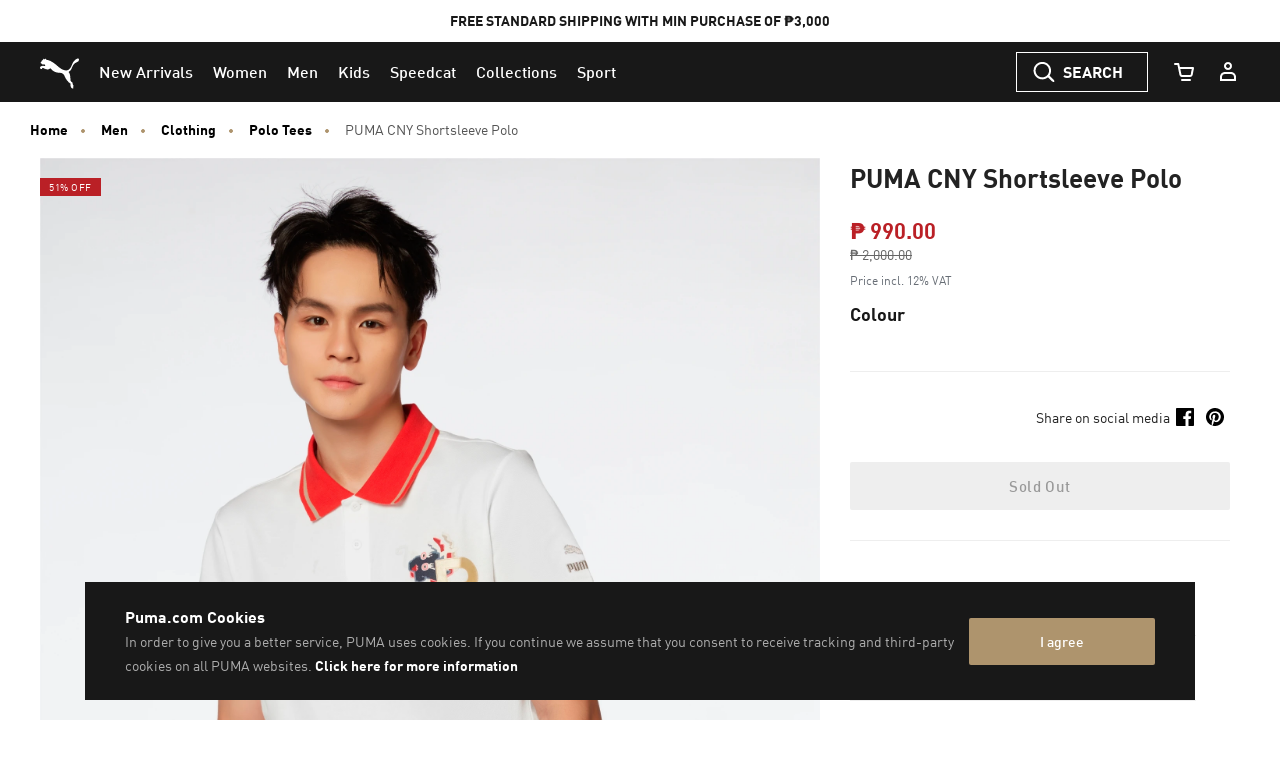

--- FILE ---
content_type: text/html;charset=UTF-8
request_url: https://ph.puma.com/on/demandware.store/Sites-PH-Site/en_PH/CQRecomm-Start
body_size: 885
content:
<div class="recommendations-content"
     id="product-to-product"
     data-track-widget-type="recommendations"
     data-track-widget-title="You Might Also Like:"
     data-track-widget-position="page bottom"
     data-component="pdp/ProductRecommendationAsyncCarousel"
     data-component-options="{&quot;url&quot;:&quot;/on/demandware.store/Sites-PH-Site/en_PH/Product-SlotComponentCarousel?recomm=true&amp;pids=629349,632118,629628,624008,637041,629350,688029,632121,634705,683210&amp;ct=default&amp;hc=&amp;jscl=js-cl-js-recomm-content-tlhjx1yf3&quot;}"
     data-callout-msg="OWN THE LOOK"
     ></div>



    <!-- CQuotient Activity Tracking (viewReco-cquotient.js) -->
<script type="text/javascript">//<!--
/* <![CDATA[ */
(function(){
try {
	if(window.CQuotient) {
		var cq_params = {};
		cq_params.cookieId = window.CQuotient.getCQCookieId();
		cq_params.userId = window.CQuotient.getCQUserId();
		cq_params.emailId = CQuotient.getCQHashedEmail();
		cq_params.loginId = CQuotient.getCQHashedLogin();
		cq_params.accumulate = true;
		cq_params.products = [{
			id: '629349',
			sku: '',
			type: '',
			alt_id: ''
		}];
		cq_params.recommenderName = 'product-to-product';
		cq_params.realm = "BCWR";
		cq_params.siteId = "PH";
		cq_params.instanceType = "prd";
		cq_params.locale = window.CQuotient.locale;
		cq_params.slotId = 'pdp_content_slot_above_product_story';
		cq_params.slotConfigId = 'PDP_Recommendations_Above_Product_Story';
		cq_params.slotConfigTemplate = 'slots\/recommendation\/product-carousel-component.isml';
		if(window.CQuotient.sendActivity)
			window.CQuotient.sendActivity( CQuotient.clientId, 'viewReco', cq_params );
		else
			window.CQuotient.activities.push( {activityType: 'viewReco', parameters: cq_params} );
	}
} catch(err) {}
})();
/* ]]> */
// -->
</script>
<script type="text/javascript">//<!--
/* <![CDATA[ (viewProduct-active_data.js) */
dw.ac._capture({id: "629349", type: "recommendation"});
/* ]]> */
// -->
</script>

    <!-- CQuotient Activity Tracking (viewReco-cquotient.js) -->
<script type="text/javascript">//<!--
/* <![CDATA[ */
(function(){
try {
	if(window.CQuotient) {
		var cq_params = {};
		cq_params.cookieId = window.CQuotient.getCQCookieId();
		cq_params.userId = window.CQuotient.getCQUserId();
		cq_params.emailId = CQuotient.getCQHashedEmail();
		cq_params.loginId = CQuotient.getCQHashedLogin();
		cq_params.accumulate = true;
		cq_params.products = [{
			id: '632118',
			sku: '',
			type: '',
			alt_id: ''
		}];
		cq_params.recommenderName = 'product-to-product';
		cq_params.realm = "BCWR";
		cq_params.siteId = "PH";
		cq_params.instanceType = "prd";
		cq_params.locale = window.CQuotient.locale;
		cq_params.slotId = 'pdp_content_slot_above_product_story';
		cq_params.slotConfigId = 'PDP_Recommendations_Above_Product_Story';
		cq_params.slotConfigTemplate = 'slots\/recommendation\/product-carousel-component.isml';
		if(window.CQuotient.sendActivity)
			window.CQuotient.sendActivity( CQuotient.clientId, 'viewReco', cq_params );
		else
			window.CQuotient.activities.push( {activityType: 'viewReco', parameters: cq_params} );
	}
} catch(err) {}
})();
/* ]]> */
// -->
</script>
<script type="text/javascript">//<!--
/* <![CDATA[ (viewProduct-active_data.js) */
dw.ac._capture({id: "632118", type: "recommendation"});
/* ]]> */
// -->
</script>

    <!-- CQuotient Activity Tracking (viewReco-cquotient.js) -->
<script type="text/javascript">//<!--
/* <![CDATA[ */
(function(){
try {
	if(window.CQuotient) {
		var cq_params = {};
		cq_params.cookieId = window.CQuotient.getCQCookieId();
		cq_params.userId = window.CQuotient.getCQUserId();
		cq_params.emailId = CQuotient.getCQHashedEmail();
		cq_params.loginId = CQuotient.getCQHashedLogin();
		cq_params.accumulate = true;
		cq_params.products = [{
			id: '629628',
			sku: '',
			type: '',
			alt_id: ''
		}];
		cq_params.recommenderName = 'product-to-product';
		cq_params.realm = "BCWR";
		cq_params.siteId = "PH";
		cq_params.instanceType = "prd";
		cq_params.locale = window.CQuotient.locale;
		cq_params.slotId = 'pdp_content_slot_above_product_story';
		cq_params.slotConfigId = 'PDP_Recommendations_Above_Product_Story';
		cq_params.slotConfigTemplate = 'slots\/recommendation\/product-carousel-component.isml';
		if(window.CQuotient.sendActivity)
			window.CQuotient.sendActivity( CQuotient.clientId, 'viewReco', cq_params );
		else
			window.CQuotient.activities.push( {activityType: 'viewReco', parameters: cq_params} );
	}
} catch(err) {}
})();
/* ]]> */
// -->
</script>
<script type="text/javascript">//<!--
/* <![CDATA[ (viewProduct-active_data.js) */
dw.ac._capture({id: "629628", type: "recommendation"});
/* ]]> */
// -->
</script>

    <!-- CQuotient Activity Tracking (viewReco-cquotient.js) -->
<script type="text/javascript">//<!--
/* <![CDATA[ */
(function(){
try {
	if(window.CQuotient) {
		var cq_params = {};
		cq_params.cookieId = window.CQuotient.getCQCookieId();
		cq_params.userId = window.CQuotient.getCQUserId();
		cq_params.emailId = CQuotient.getCQHashedEmail();
		cq_params.loginId = CQuotient.getCQHashedLogin();
		cq_params.accumulate = true;
		cq_params.products = [{
			id: '624008',
			sku: '',
			type: '',
			alt_id: ''
		}];
		cq_params.recommenderName = 'product-to-product';
		cq_params.realm = "BCWR";
		cq_params.siteId = "PH";
		cq_params.instanceType = "prd";
		cq_params.locale = window.CQuotient.locale;
		cq_params.slotId = 'pdp_content_slot_above_product_story';
		cq_params.slotConfigId = 'PDP_Recommendations_Above_Product_Story';
		cq_params.slotConfigTemplate = 'slots\/recommendation\/product-carousel-component.isml';
		if(window.CQuotient.sendActivity)
			window.CQuotient.sendActivity( CQuotient.clientId, 'viewReco', cq_params );
		else
			window.CQuotient.activities.push( {activityType: 'viewReco', parameters: cq_params} );
	}
} catch(err) {}
})();
/* ]]> */
// -->
</script>
<script type="text/javascript">//<!--
/* <![CDATA[ (viewProduct-active_data.js) */
dw.ac._capture({id: "624008", type: "recommendation"});
/* ]]> */
// -->
</script>

    <!-- CQuotient Activity Tracking (viewReco-cquotient.js) -->
<script type="text/javascript">//<!--
/* <![CDATA[ */
(function(){
try {
	if(window.CQuotient) {
		var cq_params = {};
		cq_params.cookieId = window.CQuotient.getCQCookieId();
		cq_params.userId = window.CQuotient.getCQUserId();
		cq_params.emailId = CQuotient.getCQHashedEmail();
		cq_params.loginId = CQuotient.getCQHashedLogin();
		cq_params.accumulate = true;
		cq_params.products = [{
			id: '637041',
			sku: '',
			type: '',
			alt_id: ''
		}];
		cq_params.recommenderName = 'product-to-product';
		cq_params.realm = "BCWR";
		cq_params.siteId = "PH";
		cq_params.instanceType = "prd";
		cq_params.locale = window.CQuotient.locale;
		cq_params.slotId = 'pdp_content_slot_above_product_story';
		cq_params.slotConfigId = 'PDP_Recommendations_Above_Product_Story';
		cq_params.slotConfigTemplate = 'slots\/recommendation\/product-carousel-component.isml';
		if(window.CQuotient.sendActivity)
			window.CQuotient.sendActivity( CQuotient.clientId, 'viewReco', cq_params );
		else
			window.CQuotient.activities.push( {activityType: 'viewReco', parameters: cq_params} );
	}
} catch(err) {}
})();
/* ]]> */
// -->
</script>
<script type="text/javascript">//<!--
/* <![CDATA[ (viewProduct-active_data.js) */
dw.ac._capture({id: "637041", type: "recommendation"});
/* ]]> */
// -->
</script>

    <!-- CQuotient Activity Tracking (viewReco-cquotient.js) -->
<script type="text/javascript">//<!--
/* <![CDATA[ */
(function(){
try {
	if(window.CQuotient) {
		var cq_params = {};
		cq_params.cookieId = window.CQuotient.getCQCookieId();
		cq_params.userId = window.CQuotient.getCQUserId();
		cq_params.emailId = CQuotient.getCQHashedEmail();
		cq_params.loginId = CQuotient.getCQHashedLogin();
		cq_params.accumulate = true;
		cq_params.products = [{
			id: '629350',
			sku: '',
			type: '',
			alt_id: ''
		}];
		cq_params.recommenderName = 'product-to-product';
		cq_params.realm = "BCWR";
		cq_params.siteId = "PH";
		cq_params.instanceType = "prd";
		cq_params.locale = window.CQuotient.locale;
		cq_params.slotId = 'pdp_content_slot_above_product_story';
		cq_params.slotConfigId = 'PDP_Recommendations_Above_Product_Story';
		cq_params.slotConfigTemplate = 'slots\/recommendation\/product-carousel-component.isml';
		if(window.CQuotient.sendActivity)
			window.CQuotient.sendActivity( CQuotient.clientId, 'viewReco', cq_params );
		else
			window.CQuotient.activities.push( {activityType: 'viewReco', parameters: cq_params} );
	}
} catch(err) {}
})();
/* ]]> */
// -->
</script>
<script type="text/javascript">//<!--
/* <![CDATA[ (viewProduct-active_data.js) */
dw.ac._capture({id: "629350", type: "recommendation"});
/* ]]> */
// -->
</script>

    <!-- CQuotient Activity Tracking (viewReco-cquotient.js) -->
<script type="text/javascript">//<!--
/* <![CDATA[ */
(function(){
try {
	if(window.CQuotient) {
		var cq_params = {};
		cq_params.cookieId = window.CQuotient.getCQCookieId();
		cq_params.userId = window.CQuotient.getCQUserId();
		cq_params.emailId = CQuotient.getCQHashedEmail();
		cq_params.loginId = CQuotient.getCQHashedLogin();
		cq_params.accumulate = true;
		cq_params.products = [{
			id: '688029',
			sku: '',
			type: '',
			alt_id: ''
		}];
		cq_params.recommenderName = 'product-to-product';
		cq_params.realm = "BCWR";
		cq_params.siteId = "PH";
		cq_params.instanceType = "prd";
		cq_params.locale = window.CQuotient.locale;
		cq_params.slotId = 'pdp_content_slot_above_product_story';
		cq_params.slotConfigId = 'PDP_Recommendations_Above_Product_Story';
		cq_params.slotConfigTemplate = 'slots\/recommendation\/product-carousel-component.isml';
		if(window.CQuotient.sendActivity)
			window.CQuotient.sendActivity( CQuotient.clientId, 'viewReco', cq_params );
		else
			window.CQuotient.activities.push( {activityType: 'viewReco', parameters: cq_params} );
	}
} catch(err) {}
})();
/* ]]> */
// -->
</script>
<script type="text/javascript">//<!--
/* <![CDATA[ (viewProduct-active_data.js) */
dw.ac._capture({id: "688029", type: "recommendation"});
/* ]]> */
// -->
</script>

    <!-- CQuotient Activity Tracking (viewReco-cquotient.js) -->
<script type="text/javascript">//<!--
/* <![CDATA[ */
(function(){
try {
	if(window.CQuotient) {
		var cq_params = {};
		cq_params.cookieId = window.CQuotient.getCQCookieId();
		cq_params.userId = window.CQuotient.getCQUserId();
		cq_params.emailId = CQuotient.getCQHashedEmail();
		cq_params.loginId = CQuotient.getCQHashedLogin();
		cq_params.accumulate = true;
		cq_params.products = [{
			id: '632121',
			sku: '',
			type: '',
			alt_id: ''
		}];
		cq_params.recommenderName = 'product-to-product';
		cq_params.realm = "BCWR";
		cq_params.siteId = "PH";
		cq_params.instanceType = "prd";
		cq_params.locale = window.CQuotient.locale;
		cq_params.slotId = 'pdp_content_slot_above_product_story';
		cq_params.slotConfigId = 'PDP_Recommendations_Above_Product_Story';
		cq_params.slotConfigTemplate = 'slots\/recommendation\/product-carousel-component.isml';
		if(window.CQuotient.sendActivity)
			window.CQuotient.sendActivity( CQuotient.clientId, 'viewReco', cq_params );
		else
			window.CQuotient.activities.push( {activityType: 'viewReco', parameters: cq_params} );
	}
} catch(err) {}
})();
/* ]]> */
// -->
</script>
<script type="text/javascript">//<!--
/* <![CDATA[ (viewProduct-active_data.js) */
dw.ac._capture({id: "632121", type: "recommendation"});
/* ]]> */
// -->
</script>

    <!-- CQuotient Activity Tracking (viewReco-cquotient.js) -->
<script type="text/javascript">//<!--
/* <![CDATA[ */
(function(){
try {
	if(window.CQuotient) {
		var cq_params = {};
		cq_params.cookieId = window.CQuotient.getCQCookieId();
		cq_params.userId = window.CQuotient.getCQUserId();
		cq_params.emailId = CQuotient.getCQHashedEmail();
		cq_params.loginId = CQuotient.getCQHashedLogin();
		cq_params.accumulate = true;
		cq_params.products = [{
			id: '634705',
			sku: '',
			type: '',
			alt_id: ''
		}];
		cq_params.recommenderName = 'product-to-product';
		cq_params.realm = "BCWR";
		cq_params.siteId = "PH";
		cq_params.instanceType = "prd";
		cq_params.locale = window.CQuotient.locale;
		cq_params.slotId = 'pdp_content_slot_above_product_story';
		cq_params.slotConfigId = 'PDP_Recommendations_Above_Product_Story';
		cq_params.slotConfigTemplate = 'slots\/recommendation\/product-carousel-component.isml';
		if(window.CQuotient.sendActivity)
			window.CQuotient.sendActivity( CQuotient.clientId, 'viewReco', cq_params );
		else
			window.CQuotient.activities.push( {activityType: 'viewReco', parameters: cq_params} );
	}
} catch(err) {}
})();
/* ]]> */
// -->
</script>
<script type="text/javascript">//<!--
/* <![CDATA[ (viewProduct-active_data.js) */
dw.ac._capture({id: "634705", type: "recommendation"});
/* ]]> */
// -->
</script>

    <!-- CQuotient Activity Tracking (viewReco-cquotient.js) -->
<script type="text/javascript">//<!--
/* <![CDATA[ */
(function(){
try {
	if(window.CQuotient) {
		var cq_params = {};
		cq_params.cookieId = window.CQuotient.getCQCookieId();
		cq_params.userId = window.CQuotient.getCQUserId();
		cq_params.emailId = CQuotient.getCQHashedEmail();
		cq_params.loginId = CQuotient.getCQHashedLogin();
		cq_params.accumulate = true;
		cq_params.products = [{
			id: '683210',
			sku: '',
			type: '',
			alt_id: ''
		}];
		cq_params.recommenderName = 'product-to-product';
		cq_params.realm = "BCWR";
		cq_params.siteId = "PH";
		cq_params.instanceType = "prd";
		cq_params.locale = window.CQuotient.locale;
		cq_params.slotId = 'pdp_content_slot_above_product_story';
		cq_params.slotConfigId = 'PDP_Recommendations_Above_Product_Story';
		cq_params.slotConfigTemplate = 'slots\/recommendation\/product-carousel-component.isml';
		if(window.CQuotient.sendActivity)
			window.CQuotient.sendActivity( CQuotient.clientId, 'viewReco', cq_params );
		else
			window.CQuotient.activities.push( {activityType: 'viewReco', parameters: cq_params} );
	}
} catch(err) {}
})();
/* ]]> */
// -->
</script>
<script type="text/javascript">//<!--
/* <![CDATA[ (viewProduct-active_data.js) */
dw.ac._capture({id: "683210", type: "recommendation"});
/* ]]> */
// -->
</script>


--- FILE ---
content_type: text/html;charset=UTF-8
request_url: https://ph.puma.com/on/demandware.store/Sites-PH-Site/en_PH/Product-SlotComponentCarousel?recomm=true&pids=629349%2C632118%2C629628%2C624008%2C637041%2C629350%2C688029%2C632121%2C634705%2C683210&ct=default&hc=&jscl=js-cl-js-recomm-content-tlhjx1yf3&ajax=true
body_size: 2319
content:
<div class="js-cl-js-recomm-content-tlhjx1yf3  ">

<h2 class="products-carousel-title js-carousel-callout-msg"></h2>



<div
class="products-carousel-glide"

data-component="pdp/ProductRecommendationCarousel"
data-carousel-tiles-reload-url="null"
data-type="ProductRecommender"
data-id="null"
data-title=""
data-component-options='{}'
data-component-slider-options='{
"controlArrowPrevTitle": "Previous",
"controlArrowNextTitle": "Next",
"controlArrowIcon": "arrow"
}'

aria-label=""
aria-roledescription="carousel" role="region"
>






































































































<div class="glide-carousel-container" style="min-height: 118px;">
<div class="glide-carousel" data-js-glide-slider-carousel>
<div
data-js-glide-slider-control-prev-arrow
class="simple-carousel-arrows"
data-glide-el="controls"
></div>
<div class="glide-carousel-track" data-glide-el="track">
<div class="glide-carousel-slides" aria-live="polite">




<div class="products-carousel-glide-slide" data-js-glide-slider-slide
data-js-product-products-carousel-slide role="group" aria-roledescription="slide"
aria-label="1 of 10"
>

<a
data-pid="4067983890642"
class="product-recommendation-link"
href="/ph/en/pd/mmq-polo-men/629349.html?dwvar_629349_color=01&amp;dwvar_629349_size=0110"

data-js-product-recommendation
data-product-name="MMQ Polo Men"
>


<span class="product-tile-badge product-tile-badge--discount">
50% OFF
</span>

<div class="product-recommendation-image-section">


<picture class="product-recommendation-picture js-picture-lazy"
aria-label="MMQ Polo Men, PUMA Black">


<source

media="(max-width:544px)"

data-srcset="https://images.puma.com/image/upload/f_auto,q_auto,b_rgb:fafafa,w_450,h_450/global/629349/01/mod01/fnd/PHL/fmt/png/MMQ-Polo-Men 450w"

sizes="100vw"

/>


<source

media="(min-width:545px) and (max-width:1179px)"

data-srcset="https://images.puma.com/image/upload/f_auto,q_auto,b_rgb:fafafa,w_500,h_500/global/629349/01/mod01/fnd/PHL/fmt/png/MMQ-Polo-Men 500w"

sizes="100vw"

/>


<source

media="(min-width:1180px) and (max-width:1399px)"

data-srcset="https://images.puma.com/image/upload/f_auto,q_auto,b_rgb:fafafa,w_500,h_500/global/629349/01/mod01/fnd/PHL/fmt/png/MMQ-Polo-Men 500w"

sizes="100vw"

/>


<source

media="(min-width:1399px)"

data-srcset="https://images.puma.com/image/upload/f_auto,q_auto,b_rgb:fafafa,w_500,h_500/global/629349/01/mod01/fnd/PHL/fmt/png/MMQ-Polo-Men 500w"

sizes="100vw"

/>

<img class="product-recommendation-image product-tile-image--default tile-image"
src="https://ph.puma.com/on/demandware.static/Sites-PH-Site/-/default/dw0f80ce6d/images/lazyload.png"
data-src="https://images.puma.com/image/upload/f_auto,q_auto,b_rgb:fafafa,w_500,h_500/global/629349/01/mod01/fnd/PHL/fmt/png/MMQ-Polo-Men"
alt="MMQ Polo Men, PUMA Black, medium-PHL"
title="MMQ Polo Men, PUMA Black"
itemprop="image"
>
</picture>


</div>
<div class="product-recommendation-info">
<div class="product-recommendation-name product-tile__title" aria-hidden="true">MMQ Polo Men</div>

<div class="product-recommendation-price product-tile__price">
    
        <div class="product-recommendation-price-new product-tile__price--new">₱ 2,200.00</div>
        <div class="product-recommendation-price-old product-tile__price--old">₱ 4,400.00</div>
    
</div>
</div>
</a>

</div>



<div class="products-carousel-glide-slide" data-js-glide-slider-slide
data-js-product-products-carousel-slide role="group" aria-roledescription="slide"
aria-label="2 of 10"
>

<a
data-pid="4069157516426"
class="product-recommendation-link"
href="/ph/en/pd/graphic-puma-fest-boxy-tee-men/632118.html?dwvar_632118_color=01&amp;dwvar_632118_size=0120"

data-js-product-recommendation
data-product-name="Graphic PUMA Fest Boxy Tee Men"
>


<span class="product-tile-badge product-tile-badge--discount">
50% OFF
</span>

<div class="product-recommendation-image-section">


<picture class="product-recommendation-picture js-picture-lazy"
aria-label="Graphic PUMA Fest Boxy Tee Men, PUMA Black">


<source

media="(max-width:544px)"

data-srcset="https://images.puma.com/image/upload/f_auto,q_auto,b_rgb:fafafa,w_450,h_450/global/632118/01/mod01/fnd/PHL/fmt/png/Graphic-PUMA-Fest-Boxy-Tee-Men 450w"

sizes="100vw"

/>


<source

media="(min-width:545px) and (max-width:1179px)"

data-srcset="https://images.puma.com/image/upload/f_auto,q_auto,b_rgb:fafafa,w_500,h_500/global/632118/01/mod01/fnd/PHL/fmt/png/Graphic-PUMA-Fest-Boxy-Tee-Men 500w"

sizes="100vw"

/>


<source

media="(min-width:1180px) and (max-width:1399px)"

data-srcset="https://images.puma.com/image/upload/f_auto,q_auto,b_rgb:fafafa,w_500,h_500/global/632118/01/mod01/fnd/PHL/fmt/png/Graphic-PUMA-Fest-Boxy-Tee-Men 500w"

sizes="100vw"

/>


<source

media="(min-width:1399px)"

data-srcset="https://images.puma.com/image/upload/f_auto,q_auto,b_rgb:fafafa,w_500,h_500/global/632118/01/mod01/fnd/PHL/fmt/png/Graphic-PUMA-Fest-Boxy-Tee-Men 500w"

sizes="100vw"

/>

<img class="product-recommendation-image product-tile-image--default tile-image"
src="https://ph.puma.com/on/demandware.static/Sites-PH-Site/-/default/dw0f80ce6d/images/lazyload.png"
data-src="https://images.puma.com/image/upload/f_auto,q_auto,b_rgb:fafafa,w_500,h_500/global/632118/01/mod01/fnd/PHL/fmt/png/Graphic-PUMA-Fest-Boxy-Tee-Men"
alt="Graphic PUMA Fest Boxy Tee Men, PUMA Black, medium-PHL"
title="Graphic PUMA Fest Boxy Tee Men, PUMA Black"
itemprop="image"
>
</picture>


</div>
<div class="product-recommendation-info">
<div class="product-recommendation-name product-tile__title" aria-hidden="true">Graphic PUMA Fest Boxy Tee Men</div>

<div class="product-recommendation-price product-tile__price">
    
        <div class="product-recommendation-price-new product-tile__price--new">₱ 1,000.00</div>
        <div class="product-recommendation-price-old product-tile__price--old">₱ 2,000.00</div>
    
</div>
</div>
</a>

</div>



<div class="products-carousel-glide-slide" data-js-glide-slider-slide
data-js-product-products-carousel-slide role="group" aria-roledescription="slide"
aria-label="3 of 10"
>

<a
data-pid="4067983353130"
class="product-recommendation-link"
href="/ph/en/pd/sports-legacy-graphic-tee-men/629628.html?dwvar_629628_color=01&amp;dwvar_629628_size=0110"

data-js-product-recommendation
data-product-name="SPORTS LEGACY Graphic Tee Men"
>


<span class="product-tile-badge product-tile-badge--discount">
60% OFF
</span>

<div class="product-recommendation-image-section">


<picture class="product-recommendation-picture js-picture-lazy"
aria-label="SPORTS LEGACY Graphic Tee Men, PUMA Black">


<source

media="(max-width:544px)"

data-srcset="https://images.puma.com/image/upload/f_auto,q_auto,b_rgb:fafafa,w_450,h_450/global/629628/01/mod01/fnd/PHL/fmt/png/SPORTS-LEGACY-Graphic-Tee-Men 450w"

sizes="100vw"

/>


<source

media="(min-width:545px) and (max-width:1179px)"

data-srcset="https://images.puma.com/image/upload/f_auto,q_auto,b_rgb:fafafa,w_500,h_500/global/629628/01/mod01/fnd/PHL/fmt/png/SPORTS-LEGACY-Graphic-Tee-Men 500w"

sizes="100vw"

/>


<source

media="(min-width:1180px) and (max-width:1399px)"

data-srcset="https://images.puma.com/image/upload/f_auto,q_auto,b_rgb:fafafa,w_500,h_500/global/629628/01/mod01/fnd/PHL/fmt/png/SPORTS-LEGACY-Graphic-Tee-Men 500w"

sizes="100vw"

/>


<source

media="(min-width:1399px)"

data-srcset="https://images.puma.com/image/upload/f_auto,q_auto,b_rgb:fafafa,w_500,h_500/global/629628/01/mod01/fnd/PHL/fmt/png/SPORTS-LEGACY-Graphic-Tee-Men 500w"

sizes="100vw"

/>

<img class="product-recommendation-image product-tile-image--default tile-image"
src="https://ph.puma.com/on/demandware.static/Sites-PH-Site/-/default/dw0f80ce6d/images/lazyload.png"
data-src="https://images.puma.com/image/upload/f_auto,q_auto,b_rgb:fafafa,w_500,h_500/global/629628/01/mod01/fnd/PHL/fmt/png/SPORTS-LEGACY-Graphic-Tee-Men"
alt="SPORTS LEGACY Graphic Tee Men, PUMA Black, medium-PHL"
title="SPORTS LEGACY Graphic Tee Men, PUMA Black"
itemprop="image"
>
</picture>


</div>
<div class="product-recommendation-info">
<div class="product-recommendation-name product-tile__title" aria-hidden="true">SPORTS LEGACY Graphic Tee Men</div>

<div class="product-recommendation-price product-tile__price">
    
        <div class="product-recommendation-price-new product-tile__price--new">₱ 800.00</div>
        <div class="product-recommendation-price-old product-tile__price--old">₱ 2,000.00</div>
    
</div>
</div>
</a>

</div>



<div class="products-carousel-glide-slide" data-js-glide-slider-slide
data-js-product-products-carousel-slide role="group" aria-roledescription="slide"
aria-label="4 of 10"
>

<a
data-pid="4067983876684"
class="product-recommendation-link"
href="/ph/en/pd/mmq-shorts/624008.html?dwvar_624008_color=83&amp;dwvar_624008_size=0110"

data-js-product-recommendation
data-product-name="MMQ Shorts"
>


<span class="product-tile-badge product-tile-badge--discount">
50% OFF
</span>

<div class="product-recommendation-image-section">


<picture class="product-recommendation-picture js-picture-lazy"
aria-label="MMQ Shorts, Velvet Moss">


<source

media="(max-width:544px)"

data-srcset="https://images.puma.com/image/upload/f_auto,q_auto,b_rgb:fafafa,w_450,h_450/global/624008/83/mod01/fnd/PHL/fmt/png/MMQ-Shorts 450w"

sizes="100vw"

/>


<source

media="(min-width:545px) and (max-width:1179px)"

data-srcset="https://images.puma.com/image/upload/f_auto,q_auto,b_rgb:fafafa,w_500,h_500/global/624008/83/mod01/fnd/PHL/fmt/png/MMQ-Shorts 500w"

sizes="100vw"

/>


<source

media="(min-width:1180px) and (max-width:1399px)"

data-srcset="https://images.puma.com/image/upload/f_auto,q_auto,b_rgb:fafafa,w_500,h_500/global/624008/83/mod01/fnd/PHL/fmt/png/MMQ-Shorts 500w"

sizes="100vw"

/>


<source

media="(min-width:1399px)"

data-srcset="https://images.puma.com/image/upload/f_auto,q_auto,b_rgb:fafafa,w_500,h_500/global/624008/83/mod01/fnd/PHL/fmt/png/MMQ-Shorts 500w"

sizes="100vw"

/>

<img class="product-recommendation-image product-tile-image--default tile-image"
src="https://ph.puma.com/on/demandware.static/Sites-PH-Site/-/default/dw0f80ce6d/images/lazyload.png"
data-src="https://images.puma.com/image/upload/f_auto,q_auto,b_rgb:fafafa,w_500,h_500/global/624008/83/mod01/fnd/PHL/fmt/png/MMQ-Shorts"
alt="MMQ Shorts, Velvet Moss, medium-PHL"
title="MMQ Shorts, Velvet Moss"
itemprop="image"
>
</picture>


</div>
<div class="product-recommendation-info">
<div class="product-recommendation-name product-tile__title" aria-hidden="true">MMQ Shorts</div>

<div class="product-recommendation-price product-tile__price">
    
        <div class="product-recommendation-price-new product-tile__price--new">₱ 2,450.00</div>
        <div class="product-recommendation-price-old product-tile__price--old">₱ 4,900.00</div>
    
</div>
</div>
</a>

</div>



<div class="products-carousel-glide-slide" data-js-glide-slider-slide
data-js-product-products-carousel-slide role="group" aria-roledescription="slide"
aria-label="5 of 10"
>

<a
data-pid="4070032266589"
class="product-recommendation-link"
href="/ph/en/pd/puma-classic-tee-men/637041.html?dwvar_637041_color=01&amp;dwvar_637041_size=0110"

data-js-product-recommendation
data-product-name="PUMA Classic Tee Men"
>


<div class="product-recommendation-image-section">


<picture class="product-recommendation-picture js-picture-lazy"
aria-label="PUMA Classic Tee Men, PUMA Black">


<source

media="(max-width:544px)"

data-srcset="https://images.puma.com/image/upload/f_auto,q_auto,b_rgb:fafafa,w_450,h_450/global/637041/01/mod01/fnd/PHL/fmt/png/PUMA-Classic-Tee-Men 450w"

sizes="100vw"

/>


<source

media="(min-width:545px) and (max-width:1179px)"

data-srcset="https://images.puma.com/image/upload/f_auto,q_auto,b_rgb:fafafa,w_500,h_500/global/637041/01/mod01/fnd/PHL/fmt/png/PUMA-Classic-Tee-Men 500w"

sizes="100vw"

/>


<source

media="(min-width:1180px) and (max-width:1399px)"

data-srcset="https://images.puma.com/image/upload/f_auto,q_auto,b_rgb:fafafa,w_500,h_500/global/637041/01/mod01/fnd/PHL/fmt/png/PUMA-Classic-Tee-Men 500w"

sizes="100vw"

/>


<source

media="(min-width:1399px)"

data-srcset="https://images.puma.com/image/upload/f_auto,q_auto,b_rgb:fafafa,w_500,h_500/global/637041/01/mod01/fnd/PHL/fmt/png/PUMA-Classic-Tee-Men 500w"

sizes="100vw"

/>

<img class="product-recommendation-image product-tile-image--default tile-image"
src="https://ph.puma.com/on/demandware.static/Sites-PH-Site/-/default/dw0f80ce6d/images/lazyload.png"
data-src="https://images.puma.com/image/upload/f_auto,q_auto,b_rgb:fafafa,w_500,h_500/global/637041/01/mod01/fnd/PHL/fmt/png/PUMA-Classic-Tee-Men"
alt="PUMA Classic Tee Men, PUMA Black, medium-PHL"
title="PUMA Classic Tee Men, PUMA Black"
itemprop="image"
>
</picture>


</div>
<div class="product-recommendation-info">
<div class="product-recommendation-name product-tile__title" aria-hidden="true">PUMA Classic Tee Men</div>

<div class="product-recommendation-price product-tile__price">
    
        <div class="product-recommendation-price-standard product-tile__price--standard">₱ 1,600.00</div>
    
</div>
</div>
</a>

</div>



<div class="products-carousel-glide-slide" data-js-glide-slider-slide
data-js-product-products-carousel-slide role="group" aria-roledescription="slide"
aria-label="6 of 10"
>

<a
data-pid="4067983890475"
class="product-recommendation-link"
href="/ph/en/pd/mmq-chino-shorts-men/629350.html?dwvar_629350_color=16&amp;dwvar_629350_size=0120"

data-js-product-recommendation
data-product-name="MMQ Chino Shorts Men"
>


<span class="product-tile-badge product-tile-badge--discount">
50% OFF
</span>

<div class="product-recommendation-image-section">


<picture class="product-recommendation-picture js-picture-lazy"
aria-label="MMQ Chino Shorts Men, New Navy">


<source

media="(max-width:544px)"

data-srcset="https://images.puma.com/image/upload/f_auto,q_auto,b_rgb:fafafa,w_450,h_450/global/629350/16/mod01/fnd/PHL/fmt/png/MMQ-Chino-Shorts-Men 450w"

sizes="100vw"

/>


<source

media="(min-width:545px) and (max-width:1179px)"

data-srcset="https://images.puma.com/image/upload/f_auto,q_auto,b_rgb:fafafa,w_500,h_500/global/629350/16/mod01/fnd/PHL/fmt/png/MMQ-Chino-Shorts-Men 500w"

sizes="100vw"

/>


<source

media="(min-width:1180px) and (max-width:1399px)"

data-srcset="https://images.puma.com/image/upload/f_auto,q_auto,b_rgb:fafafa,w_500,h_500/global/629350/16/mod01/fnd/PHL/fmt/png/MMQ-Chino-Shorts-Men 500w"

sizes="100vw"

/>


<source

media="(min-width:1399px)"

data-srcset="https://images.puma.com/image/upload/f_auto,q_auto,b_rgb:fafafa,w_500,h_500/global/629350/16/mod01/fnd/PHL/fmt/png/MMQ-Chino-Shorts-Men 500w"

sizes="100vw"

/>

<img class="product-recommendation-image product-tile-image--default tile-image"
src="https://ph.puma.com/on/demandware.static/Sites-PH-Site/-/default/dw0f80ce6d/images/lazyload.png"
data-src="https://images.puma.com/image/upload/f_auto,q_auto,b_rgb:fafafa,w_500,h_500/global/629350/16/mod01/fnd/PHL/fmt/png/MMQ-Chino-Shorts-Men"
alt="MMQ Chino Shorts Men, New Navy, medium-PHL"
title="MMQ Chino Shorts Men, New Navy"
itemprop="image"
>
</picture>


</div>
<div class="product-recommendation-info">
<div class="product-recommendation-name product-tile__title" aria-hidden="true">MMQ Chino Shorts Men</div>

<div class="product-recommendation-price product-tile__price">
    
        <div class="product-recommendation-price-new product-tile__price--new">₱ 2,600.00</div>
        <div class="product-recommendation-price-old product-tile__price--old">₱ 5,200.00</div>
    
</div>
</div>
</a>

</div>



<div class="products-carousel-glide-slide" data-js-glide-slider-slide
data-js-product-products-carousel-slide role="group" aria-roledescription="slide"
aria-label="7 of 10"
>

<a
data-pid="4069157698351"
class="product-recommendation-link"
href="/ph/en/pd/graphic-no.1-logo-tee-men/688029.html?dwvar_688029_color=01&amp;dwvar_688029_size=0110"

data-js-product-recommendation
data-product-name="Graphic No.1 Logo Tee Men"
>


<div class="product-recommendation-image-section">


<picture class="product-recommendation-picture js-picture-lazy"
aria-label="Graphic No.1 Logo Tee Men, PUMA Black">


<source

media="(max-width:544px)"

data-srcset="https://images.puma.com/image/upload/f_auto,q_auto,b_rgb:fafafa,w_450,h_450/global/688029/01/mod01/fnd/PHL/fmt/png/Graphic-No.1-Logo-Tee-Men 450w"

sizes="100vw"

/>


<source

media="(min-width:545px) and (max-width:1179px)"

data-srcset="https://images.puma.com/image/upload/f_auto,q_auto,b_rgb:fafafa,w_500,h_500/global/688029/01/mod01/fnd/PHL/fmt/png/Graphic-No.1-Logo-Tee-Men 500w"

sizes="100vw"

/>


<source

media="(min-width:1180px) and (max-width:1399px)"

data-srcset="https://images.puma.com/image/upload/f_auto,q_auto,b_rgb:fafafa,w_500,h_500/global/688029/01/mod01/fnd/PHL/fmt/png/Graphic-No.1-Logo-Tee-Men 500w"

sizes="100vw"

/>


<source

media="(min-width:1399px)"

data-srcset="https://images.puma.com/image/upload/f_auto,q_auto,b_rgb:fafafa,w_500,h_500/global/688029/01/mod01/fnd/PHL/fmt/png/Graphic-No.1-Logo-Tee-Men 500w"

sizes="100vw"

/>

<img class="product-recommendation-image product-tile-image--default tile-image"
src="https://ph.puma.com/on/demandware.static/Sites-PH-Site/-/default/dw0f80ce6d/images/lazyload.png"
data-src="https://images.puma.com/image/upload/f_auto,q_auto,b_rgb:fafafa,w_500,h_500/global/688029/01/mod01/fnd/PHL/fmt/png/Graphic-No.1-Logo-Tee-Men"
alt="Graphic No.1 Logo Tee Men, PUMA Black, medium-PHL"
title="Graphic No.1 Logo Tee Men, PUMA Black"
itemprop="image"
>
</picture>


</div>
<div class="product-recommendation-info">
<div class="product-recommendation-name product-tile__title" aria-hidden="true">Graphic No.1 Logo Tee Men</div>

<div class="product-recommendation-price product-tile__price">
    
        <div class="product-recommendation-price-standard product-tile__price--standard">₱ 1,100.00</div>
    
</div>
</div>
</a>

</div>



<div class="products-carousel-glide-slide" data-js-glide-slider-slide
data-js-product-products-carousel-slide role="group" aria-roledescription="slide"
aria-label="8 of 10"
>

<a
data-pid="4069157537582"
class="product-recommendation-link"
href="/ph/en/pd/graphic-card-play-relaxed-tee-men/632121.html?dwvar_632121_color=02&amp;dwvar_632121_size=0130"

data-js-product-recommendation
data-product-name="Graphic Card Play Relaxed Tee Men"
>


<span class="product-tile-badge product-tile-badge--discount">
50% OFF
</span>

<div class="product-recommendation-image-section">


<picture class="product-recommendation-picture js-picture-lazy"
aria-label="Graphic Card Play Relaxed Tee Men, PUMA White">


<source

media="(max-width:544px)"

data-srcset="https://images.puma.com/image/upload/f_auto,q_auto,b_rgb:fafafa,w_450,h_450/global/632121/02/mod01/fnd/PHL/fmt/png/Graphic-Card-Play-Relaxed-Tee-Men 450w"

sizes="100vw"

/>


<source

media="(min-width:545px) and (max-width:1179px)"

data-srcset="https://images.puma.com/image/upload/f_auto,q_auto,b_rgb:fafafa,w_500,h_500/global/632121/02/mod01/fnd/PHL/fmt/png/Graphic-Card-Play-Relaxed-Tee-Men 500w"

sizes="100vw"

/>


<source

media="(min-width:1180px) and (max-width:1399px)"

data-srcset="https://images.puma.com/image/upload/f_auto,q_auto,b_rgb:fafafa,w_500,h_500/global/632121/02/mod01/fnd/PHL/fmt/png/Graphic-Card-Play-Relaxed-Tee-Men 500w"

sizes="100vw"

/>


<source

media="(min-width:1399px)"

data-srcset="https://images.puma.com/image/upload/f_auto,q_auto,b_rgb:fafafa,w_500,h_500/global/632121/02/mod01/fnd/PHL/fmt/png/Graphic-Card-Play-Relaxed-Tee-Men 500w"

sizes="100vw"

/>

<img class="product-recommendation-image product-tile-image--default tile-image"
src="https://ph.puma.com/on/demandware.static/Sites-PH-Site/-/default/dw0f80ce6d/images/lazyload.png"
data-src="https://images.puma.com/image/upload/f_auto,q_auto,b_rgb:fafafa,w_500,h_500/global/632121/02/mod01/fnd/PHL/fmt/png/Graphic-Card-Play-Relaxed-Tee-Men"
alt="Graphic Card Play Relaxed Tee Men, PUMA White, medium-PHL"
title="Graphic Card Play Relaxed Tee Men, PUMA White"
itemprop="image"
>
</picture>


</div>
<div class="product-recommendation-info">
<div class="product-recommendation-name product-tile__title" aria-hidden="true">Graphic Card Play Relaxed Tee Men</div>

<div class="product-recommendation-price product-tile__price">
    
        <div class="product-recommendation-price-new product-tile__price--new">₱ 900.00</div>
        <div class="product-recommendation-price-old product-tile__price--old">₱ 1,800.00</div>
    
</div>
</div>
</a>

</div>



<div class="products-carousel-glide-slide" data-js-glide-slider-slide
data-js-product-products-carousel-slide role="group" aria-roledescription="slide"
aria-label="9 of 10"
>

<a
data-pid="4069159368290"
class="product-recommendation-link"
href="/ph/en/pd/oversized-baseball-jersey-men/634705.html?dwvar_634705_color=75&amp;dwvar_634705_size=0120"

data-js-product-recommendation
data-product-name="Oversized Baseball Jersey Men"
>


<span class="product-tile-badge product-tile-badge--discount">
40% OFF
</span>

<div class="product-recommendation-image-section">


<picture class="product-recommendation-picture js-picture-lazy"
aria-label="Oversized Baseball Jersey Men, Green Terrain">


<source

media="(max-width:544px)"

data-srcset="https://images.puma.com/image/upload/f_auto,q_auto,b_rgb:fafafa,w_450,h_450/global/634705/75/mod01/fnd/PHL/fmt/png/Oversized-Baseball-Jersey-Men 450w"

sizes="100vw"

/>


<source

media="(min-width:545px) and (max-width:1179px)"

data-srcset="https://images.puma.com/image/upload/f_auto,q_auto,b_rgb:fafafa,w_500,h_500/global/634705/75/mod01/fnd/PHL/fmt/png/Oversized-Baseball-Jersey-Men 500w"

sizes="100vw"

/>


<source

media="(min-width:1180px) and (max-width:1399px)"

data-srcset="https://images.puma.com/image/upload/f_auto,q_auto,b_rgb:fafafa,w_500,h_500/global/634705/75/mod01/fnd/PHL/fmt/png/Oversized-Baseball-Jersey-Men 500w"

sizes="100vw"

/>


<source

media="(min-width:1399px)"

data-srcset="https://images.puma.com/image/upload/f_auto,q_auto,b_rgb:fafafa,w_500,h_500/global/634705/75/mod01/fnd/PHL/fmt/png/Oversized-Baseball-Jersey-Men 500w"

sizes="100vw"

/>

<img class="product-recommendation-image product-tile-image--default tile-image"
src="https://ph.puma.com/on/demandware.static/Sites-PH-Site/-/default/dw0f80ce6d/images/lazyload.png"
data-src="https://images.puma.com/image/upload/f_auto,q_auto,b_rgb:fafafa,w_500,h_500/global/634705/75/mod01/fnd/PHL/fmt/png/Oversized-Baseball-Jersey-Men"
alt="Oversized Baseball Jersey Men, Green Terrain, medium-PHL"
title="Oversized Baseball Jersey Men, Green Terrain"
itemprop="image"
>
</picture>


</div>
<div class="product-recommendation-info">
<div class="product-recommendation-name product-tile__title" aria-hidden="true">Oversized Baseball Jersey Men</div>

<div class="product-recommendation-price product-tile__price">
    
        <div class="product-recommendation-price-new product-tile__price--new">₱ 2,100.00</div>
        <div class="product-recommendation-price-old product-tile__price--old">₱ 3,500.00</div>
    
</div>
</div>
</a>

</div>



<div class="products-carousel-glide-slide" data-js-glide-slider-slide
data-js-product-products-carousel-slide role="group" aria-roledescription="slide"
aria-label="10 of 10"
>

<a
data-pid="4067981400874"
class="product-recommendation-link"
href="/ph/en/pd/puma-overlapping-logo-tee-men/683210.html?dwvar_683210_color=01&amp;dwvar_683210_size=0130"

data-js-product-recommendation
data-product-name="PUMA Overlapping Logo Tee Men"
>


<span class="product-tile-badge product-tile-badge--discount">
60% OFF
</span>

<div class="product-recommendation-image-section">


<picture class="product-recommendation-picture js-picture-lazy"
aria-label="PUMA Overlapping Logo Tee Men, PUMA Black">


<source

media="(max-width:544px)"

data-srcset="https://images.puma.com/image/upload/f_auto,q_auto,b_rgb:fafafa,w_450,h_450/global/683210/01/fnd/PHL/fmt/png/PUMA-Overlapping-Logo-Tee-Men 450w"

sizes="100vw"

/>


<source

media="(min-width:545px) and (max-width:1179px)"

data-srcset="https://images.puma.com/image/upload/f_auto,q_auto,b_rgb:fafafa,w_500,h_500/global/683210/01/fnd/PHL/fmt/png/PUMA-Overlapping-Logo-Tee-Men 500w"

sizes="100vw"

/>


<source

media="(min-width:1180px) and (max-width:1399px)"

data-srcset="https://images.puma.com/image/upload/f_auto,q_auto,b_rgb:fafafa,w_500,h_500/global/683210/01/fnd/PHL/fmt/png/PUMA-Overlapping-Logo-Tee-Men 500w"

sizes="100vw"

/>


<source

media="(min-width:1399px)"

data-srcset="https://images.puma.com/image/upload/f_auto,q_auto,b_rgb:fafafa,w_500,h_500/global/683210/01/fnd/PHL/fmt/png/PUMA-Overlapping-Logo-Tee-Men 500w"

sizes="100vw"

/>

<img class="product-recommendation-image product-tile-image--default tile-image"
src="https://ph.puma.com/on/demandware.static/Sites-PH-Site/-/default/dw0f80ce6d/images/lazyload.png"
data-src="https://images.puma.com/image/upload/f_auto,q_auto,b_rgb:fafafa,w_500,h_500/global/683210/01/fnd/PHL/fmt/png/PUMA-Overlapping-Logo-Tee-Men"
alt="PUMA Overlapping Logo Tee Men, PUMA Black, medium-PHL"
title="PUMA Overlapping Logo Tee Men, PUMA Black"
itemprop="image"
>
</picture>


</div>
<div class="product-recommendation-info">
<div class="product-recommendation-name product-tile__title" aria-hidden="true">PUMA Overlapping Logo Tee Men</div>

<div class="product-recommendation-price product-tile__price">
    
        <div class="product-recommendation-price-new product-tile__price--new">₱ 720.00</div>
        <div class="product-recommendation-price-old product-tile__price--old">₱ 1,800.00</div>
    
</div>
</div>
</a>

</div>


</div>
</div>
<div
data-js-glide-slider-control-next-arrow
class="simple-carousel-arrows"
data-glide-el="controls"
></div>
<div
data-js-glide-slider-control-bullets
class="simple-carousel-bullets accessible-tabs"
data-glide-el="controls[nav]"
role="tablist"
aria-label="Slides"
data-slide-number-text="Slide {0}"
></div>
</div>
</div>



</div>
</div>




--- FILE ---
content_type: text/javascript; charset=utf-8
request_url: https://p.cquotient.com/pebble?tla=bcwr-PH&activityType=viewReco&callback=CQuotient._act_callback3&cookieId=ac8iQ4fuyYfQj6KcfcfaBgei1v&userId=&emailId=&products=id%3A%3A629349%7C%7Csku%3A%3A%7C%7Ctype%3A%3A%7C%7Calt_id%3A%3A%3B%3Bid%3A%3A632118%7C%7Csku%3A%3A%7C%7Ctype%3A%3A%7C%7Calt_id%3A%3A%3B%3Bid%3A%3A629628%7C%7Csku%3A%3A%7C%7Ctype%3A%3A%7C%7Calt_id%3A%3A%3B%3Bid%3A%3A624008%7C%7Csku%3A%3A%7C%7Ctype%3A%3A%7C%7Calt_id%3A%3A%3B%3Bid%3A%3A637041%7C%7Csku%3A%3A%7C%7Ctype%3A%3A%7C%7Calt_id%3A%3A%3B%3Bid%3A%3A629350%7C%7Csku%3A%3A%7C%7Ctype%3A%3A%7C%7Calt_id%3A%3A%3B%3Bid%3A%3A688029%7C%7Csku%3A%3A%7C%7Ctype%3A%3A%7C%7Calt_id%3A%3A%3B%3Bid%3A%3A632121%7C%7Csku%3A%3A%7C%7Ctype%3A%3A%7C%7Calt_id%3A%3A%3B%3Bid%3A%3A634705%7C%7Csku%3A%3A%7C%7Ctype%3A%3A%7C%7Calt_id%3A%3A%3B%3Bid%3A%3A683210%7C%7Csku%3A%3A%7C%7Ctype%3A%3A%7C%7Calt_id%3A%3A&recommenderName=product-to-product&realm=BCWR&siteId=PH&instanceType=prd&locale=en_PH&slotId=pdp_content_slot_above_product_story&slotConfigId=PDP_Recommendations_Above_Product_Story&slotConfigTemplate=slots%2Frecommendation%2Fproduct-carousel-component.isml&viewRecoRoundtrip=1861&anchors=628077&__recoUUID=88ce1e65-11dc-4d94-b5a1-52dfa460b7c3&referrer=&currentLocation=https%3A%2F%2Fph.puma.com%2Fph%2Fen%2Fpd%2Fpuma-cny-shortsleeve-polo%2F4067978825161.html&__cq_uuid=ac8iQ4fuyYfQj6KcfcfaBgei1v&__cq_seg=0~0.00!1~0.00!2~0.00!3~0.00!4~0.00!5~0.00!6~0.00!7~0.00!8~0.00!9~0.00&bc=%7B%22bcwr-PH%22%3A%5B%7B%22id%22%3A%22628077%22%2C%22sku%22%3A%224067978825161%22%7D%5D%7D&ls=true&_=1769086635440&v=v3.1.3&fbPixelId=__UNKNOWN__
body_size: 161
content:
/**/ typeof CQuotient._act_callback3 === 'function' && CQuotient._act_callback3([{"k":"__cq_uuid","v":"ac8iQ4fuyYfQj6KcfcfaBgei1v","m":34128000}]);

--- FILE ---
content_type: text/javascript; charset=utf-8
request_url: https://p.cquotient.com/pebble?tla=bcwr-PH&activityType=viewProduct&callback=CQuotient._act_callback0&cookieId=ac8iQ4fuyYfQj6KcfcfaBgei1v&userId=&emailId=&product=id%3A%3A628077%7C%7Csku%3A%3A4067978825161%7C%7Ctype%3A%3A%7C%7Calt_id%3A%3A&realm=BCWR&siteId=PH&instanceType=prd&locale=en_PH&referrer=&currentLocation=https%3A%2F%2Fph.puma.com%2Fph%2Fen%2Fpd%2Fpuma-cny-shortsleeve-polo%2F4067978825161.html&ls=true&_=1769086632688&v=v3.1.3&fbPixelId=__UNKNOWN__&json=%7B%22cookieId%22%3A%22ac8iQ4fuyYfQj6KcfcfaBgei1v%22%2C%22userId%22%3A%22%22%2C%22emailId%22%3A%22%22%2C%22product%22%3A%7B%22id%22%3A%22628077%22%2C%22sku%22%3A%224067978825161%22%2C%22type%22%3A%22%22%2C%22alt_id%22%3A%22%22%7D%2C%22realm%22%3A%22BCWR%22%2C%22siteId%22%3A%22PH%22%2C%22instanceType%22%3A%22prd%22%2C%22locale%22%3A%22en_PH%22%2C%22referrer%22%3A%22%22%2C%22currentLocation%22%3A%22https%3A%2F%2Fph.puma.com%2Fph%2Fen%2Fpd%2Fpuma-cny-shortsleeve-polo%2F4067978825161.html%22%2C%22ls%22%3Atrue%2C%22_%22%3A1769086632688%2C%22v%22%3A%22v3.1.3%22%2C%22fbPixelId%22%3A%22__UNKNOWN__%22%7D
body_size: 392
content:
/**/ typeof CQuotient._act_callback0 === 'function' && CQuotient._act_callback0([{"k":"__cq_uuid","v":"ac8iQ4fuyYfQj6KcfcfaBgei1v","m":34128000},{"k":"__cq_bc","v":"%7B%22bcwr-PH%22%3A%5B%7B%22id%22%3A%22628077%22%2C%22sku%22%3A%224067978825161%22%7D%5D%7D","m":2592000},{"k":"__cq_seg","v":"0~0.00!1~0.00!2~0.00!3~0.00!4~0.00!5~0.00!6~0.00!7~0.00!8~0.00!9~0.00","m":2592000}]);

--- FILE ---
content_type: text/javascript
request_url: https://ph.puma.com/on/demandware.static/Sites-PH-Site/-/en_PH/v1769080857815/js/vendors~pdp~plp.bundle.js
body_size: 15362
content:
(window.webpackJsonp=window.webpackJsonp||[]).push([[4],{"./node_modules/@glidejs/glide/dist/glide.js":function(t,e,n){var i,r,o;function s(t){return(s="function"==typeof Symbol&&"symbol"==typeof Symbol.iterator?function(t){return typeof t}:function(t){return t&&"function"==typeof Symbol&&t.constructor===Symbol&&t!==Symbol.prototype?"symbol":typeof t})(t)}
/*!
 * Glide.js v3.6.0
 * (c) 2013-2022 Jędrzej Chałubek (https://github.com/jedrzejchalubek/)
 * Released under the MIT License.
 */o=function(){"use strict";function t(e){return(t="function"==typeof Symbol&&"symbol"==typeof Symbol.iterator?function(t){return typeof t}:function(t){return t&&"function"==typeof Symbol&&t.constructor===Symbol&&t!==Symbol.prototype?"symbol":typeof t})(e)}function e(t,e){if(!(t instanceof e))throw new TypeError("Cannot call a class as a function")}function n(t,e){for(var n=0;n<e.length;n++){var i=e[n];i.enumerable=i.enumerable||!1,i.configurable=!0,"value"in i&&(i.writable=!0),Object.defineProperty(t,i.key,i)}}function i(t,e,i){return e&&n(t.prototype,e),i&&n(t,i),t}function r(t){return(r=Object.setPrototypeOf?Object.getPrototypeOf:function(t){return t.__proto__||Object.getPrototypeOf(t)})(t)}function o(t,e){return(o=Object.setPrototypeOf||function(t,e){return t.__proto__=e,t})(t,e)}function a(t,e){if(e&&("object"===s(e)||"function"==typeof e))return e;if(void 0!==e)throw new TypeError("Derived constructors may only return object or undefined");return function(t){if(void 0===t)throw new ReferenceError("this hasn't been initialised - super() hasn't been called");return t}(t)}function u(t,e){for(;!Object.prototype.hasOwnProperty.call(t,e)&&null!==(t=r(t)););return t}function c(){return(c="undefined"!=typeof Reflect&&Reflect.get?Reflect.get:function(t,e,n){var i=u(t,e);if(i){var r=Object.getOwnPropertyDescriptor(i,e);return r.get?r.get.call(arguments.length<3?t:n):r.value}}).apply(this,arguments)}var l={type:"slider",startAt:0,perView:1,focusAt:0,gap:10,autoplay:!1,hoverpause:!0,keyboard:!0,bound:!1,swipeThreshold:80,dragThreshold:120,perSwipe:"",touchRatio:.5,touchAngle:45,animationDuration:400,rewind:!0,rewindDuration:800,animationTimingFunc:"cubic-bezier(.165, .840, .440, 1)",waitForTransition:!0,throttle:10,direction:"ltr",peek:0,cloningRatio:1,breakpoints:{},classes:{swipeable:"glide--swipeable",dragging:"glide--dragging",direction:{ltr:"glide--ltr",rtl:"glide--rtl"},type:{slider:"glide--slider",carousel:"glide--carousel"},slide:{clone:"glide__slide--clone",active:"glide__slide--active"},arrow:{disabled:"glide__arrow--disabled"},nav:{active:"glide__bullet--active"}}};function h(t){console.error("[Glide warn]: ".concat(t))}function f(t){return parseInt(t)}function d(t){return"string"==typeof t}function p(e){var n=t(e);return"function"===n||"object"===n&&!!e}function v(t){return"function"==typeof t}function m(t){return void 0===t}function g(t){return t.constructor===Array}function y(t,e,n){var i={};for(var r in e)v(e[r])?i[r]=e[r](t,i,n):h("Extension must be a function");for(var o in i)v(i[o].mount)&&i[o].mount();return i}function b(t,e,n){Object.defineProperty(t,e,n)}function w(t,e){var n=Object.assign({},t,e);return e.hasOwnProperty("classes")&&(n.classes=Object.assign({},t.classes,e.classes),e.classes.hasOwnProperty("direction")&&(n.classes.direction=Object.assign({},t.classes.direction,e.classes.direction)),e.classes.hasOwnProperty("type")&&(n.classes.type=Object.assign({},t.classes.type,e.classes.type)),e.classes.hasOwnProperty("slide")&&(n.classes.slide=Object.assign({},t.classes.slide,e.classes.slide)),e.classes.hasOwnProperty("arrow")&&(n.classes.arrow=Object.assign({},t.classes.arrow,e.classes.arrow)),e.classes.hasOwnProperty("nav")&&(n.classes.nav=Object.assign({},t.classes.nav,e.classes.nav))),e.hasOwnProperty("breakpoints")&&(n.breakpoints=Object.assign({},t.breakpoints,e.breakpoints)),n}var T=function(){function t(){var n=arguments.length>0&&void 0!==arguments[0]?arguments[0]:{};e(this,t),this.events=n,this.hop=n.hasOwnProperty}return i(t,[{key:"on",value:function(t,e){if(!g(t)){this.hop.call(this.events,t)||(this.events[t]=[]);var n=this.events[t].push(e)-1;return{remove:function(){delete this.events[t][n]}}}for(var i=0;i<t.length;i++)this.on(t[i],e)}},{key:"emit",value:function(t,e){if(g(t))for(var n=0;n<t.length;n++)this.emit(t[n],e);else this.hop.call(this.events,t)&&this.events[t].forEach((function(t){t(e||{})}))}}]),t}(),_=function(){function t(n){var i=arguments.length>1&&void 0!==arguments[1]?arguments[1]:{};e(this,t),this._c={},this._t=[],this._e=new T,this.disabled=!1,this.selector=n,this.settings=w(l,i),this.index=this.settings.startAt}return i(t,[{key:"mount",value:function(){var t=arguments.length>0&&void 0!==arguments[0]?arguments[0]:{};return this._e.emit("mount.before"),p(t)?this._c=y(this,t,this._e):h("You need to provide a object on `mount()`"),this._e.emit("mount.after"),this}},{key:"mutate",value:function(){var t=arguments.length>0&&void 0!==arguments[0]?arguments[0]:[];return g(t)?this._t=t:h("You need to provide a array on `mutate()`"),this}},{key:"update",value:function(){var t=arguments.length>0&&void 0!==arguments[0]?arguments[0]:{};return this.settings=w(this.settings,t),t.hasOwnProperty("startAt")&&(this.index=t.startAt),this._e.emit("update"),this}},{key:"go",value:function(t){return this._c.Run.make(t),this}},{key:"move",value:function(t){return this._c.Transition.disable(),this._c.Move.make(t),this}},{key:"destroy",value:function(){return this._e.emit("destroy"),this}},{key:"play",value:function(){var t=arguments.length>0&&void 0!==arguments[0]&&arguments[0];return t&&(this.settings.autoplay=t),this._e.emit("play"),this}},{key:"pause",value:function(){return this._e.emit("pause"),this}},{key:"disable",value:function(){return this.disabled=!0,this}},{key:"enable",value:function(){return this.disabled=!1,this}},{key:"on",value:function(t,e){return this._e.on(t,e),this}},{key:"isType",value:function(t){return this.settings.type===t}},{key:"settings",get:function(){return this._o},set:function(t){p(t)?this._o=t:h("Options must be an `object` instance.")}},{key:"index",get:function(){return this._i},set:function(t){this._i=f(t)}},{key:"type",get:function(){return this.settings.type}},{key:"disabled",get:function(){return this._d},set:function(t){this._d=!!t}}]),t}();function S(){return(new Date).getTime()}function E(t,e,n){var i,r,o,s,a=0;n||(n={});var u=function(){a=!1===n.leading?0:S(),i=null,s=t.apply(r,o),i||(r=o=null)},c=function(){var c=S();a||!1!==n.leading||(a=c);var l=e-(c-a);return r=this,o=arguments,l<=0||l>e?(i&&(clearTimeout(i),i=null),a=c,s=t.apply(r,o),i||(r=o=null)):i||!1===n.trailing||(i=setTimeout(u,l)),s};return c.cancel=function(){clearTimeout(i),a=0,i=r=o=null},c}var x={ltr:["marginLeft","marginRight"],rtl:["marginRight","marginLeft"]};function k(t){if(t&&t.parentNode){for(var e=t.parentNode.firstChild,n=[];e;e=e.nextSibling)1===e.nodeType&&e!==t&&n.push(e);return n}return[]}function O(t){return!!(t&&t instanceof window.HTMLElement)}function A(t){return Array.prototype.slice.call(t)}var j=function(){function t(){var n=arguments.length>0&&void 0!==arguments[0]?arguments[0]:{};e(this,t),this.listeners=n}return i(t,[{key:"on",value:function(t,e,n){var i=arguments.length>3&&void 0!==arguments[3]&&arguments[3];d(t)&&(t=[t]);for(var r=0;r<t.length;r++)this.listeners[t[r]]=n,e.addEventListener(t[r],this.listeners[t[r]],i)}},{key:"off",value:function(t,e){var n=arguments.length>2&&void 0!==arguments[2]&&arguments[2];d(t)&&(t=[t]);for(var i=0;i<t.length;i++)e.removeEventListener(t[i],this.listeners[t[i]],n)}},{key:"destroy",value:function(){delete this.listeners}}]),t}(),P=["ltr","rtl"],C={">":"<","<":">","=":"="};function H(t,e){return{modify:function(t){return e.Direction.is("rtl")?-t:t}}}function R(t,e){return{modify:function(t){var n=Math.floor(t/e.Sizes.slideWidth);return t+e.Gaps.value*n}}}function D(t,e){return{modify:function(t){return t+e.Clones.grow/2}}}function I(t,e){return{modify:function(n){if(t.settings.focusAt>=0){var i=e.Peek.value;return p(i)?n-i.before:n-i}return n}}}function M(t,e){return{modify:function(n){var i=e.Gaps.value,r=e.Sizes.width,o=t.settings.focusAt,s=e.Sizes.slideWidth;return"center"===o?n-(r/2-s/2):n-s*o-i*o}}}var z=!1;try{var L=Object.defineProperty({},"passive",{get:function(){z=!0}});window.addEventListener("testPassive",null,L),window.removeEventListener("testPassive",null,L)}catch(t){}var N=z,W=["touchstart","mousedown"],Y=["touchmove","mousemove"],X=["touchend","touchcancel","mouseup","mouseleave"],F=["mousedown","mousemove","mouseup","mouseleave"],q="".concat('[data-glide-el^="controls"]',' [data-glide-dir*="<"]'),V="".concat('[data-glide-el^="controls"]',' [data-glide-dir*=">"]');function B(t){return p(t)?(e=t,Object.keys(e).sort().reduce((function(t,n){return t[n]=e[n],t[n],t}),{})):(h("Breakpoints option must be an object"),{});var e}var G={Html:function(t,e,n){var i={mount:function(){this.root=t.selector,this.track=this.root.querySelector('[data-glide-el="track"]'),this.collectSlides()},collectSlides:function(){this.slides=A(this.wrapper.children).filter((function(e){return!e.classList.contains(t.settings.classes.slide.clone)}))}};return b(i,"root",{get:function(){return i._r},set:function(t){d(t)&&(t=document.querySelector(t)),O(t)?i._r=t:h("Root element must be a existing Html node")}}),b(i,"track",{get:function(){return i._t},set:function(t){O(t)?i._t=t:h("Could not find track element. Please use ".concat('[data-glide-el="track"]'," attribute."))}}),b(i,"wrapper",{get:function(){return i.track.children[0]}}),n.on("update",(function(){i.collectSlides()})),i},Translate:function(t,e,n){var i={set:function(n){var i=function(t,e,n){var i=[R,D,I,M].concat(t._t,[H]);return{mutate:function(n){for(var r=0;r<i.length;r++){var o=i[r];v(o)&&v(o().modify)?n=o(t,e,void 0).modify(n):h("Transformer should be a function that returns an object with `modify()` method")}return n}}}(t,e).mutate(n),r="translate3d(".concat(-1*i,"px, 0px, 0px)");e.Html.wrapper.style.mozTransform=r,e.Html.wrapper.style.webkitTransform=r,e.Html.wrapper.style.transform=r},remove:function(){e.Html.wrapper.style.transform=""},getStartIndex:function(){var n=e.Sizes.length,i=t.index,r=t.settings.perView;return e.Run.isOffset(">")||e.Run.isOffset("|>")?n+(i-r):(i+r)%n},getTravelDistance:function(){var n=e.Sizes.slideWidth*t.settings.perView;return e.Run.isOffset(">")||e.Run.isOffset("|>")?-1*n:n}};return n.on("move",(function(r){if(!t.isType("carousel")||!e.Run.isOffset())return i.set(r.movement);e.Transition.after((function(){n.emit("translate.jump"),i.set(e.Sizes.slideWidth*t.index)}));var o=e.Sizes.slideWidth*e.Translate.getStartIndex();return i.set(o-e.Translate.getTravelDistance())})),n.on("destroy",(function(){i.remove()})),i},Transition:function(t,e,n){var i=!1,r={compose:function(e){var n=t.settings;return i?"".concat(e," 0ms ").concat(n.animationTimingFunc):"".concat(e," ").concat(this.duration,"ms ").concat(n.animationTimingFunc)},set:function(){var t=arguments.length>0&&void 0!==arguments[0]?arguments[0]:"transform";e.Html.wrapper.style.transition=this.compose(t)},remove:function(){e.Html.wrapper.style.transition=""},after:function(t){setTimeout((function(){t()}),this.duration)},enable:function(){i=!1,this.set()},disable:function(){i=!0,this.set()}};return b(r,"duration",{get:function(){var n=t.settings;return t.isType("slider")&&e.Run.offset?n.rewindDuration:n.animationDuration}}),n.on("move",(function(){r.set()})),n.on(["build.before","resize","translate.jump"],(function(){r.disable()})),n.on("run",(function(){r.enable()})),n.on("destroy",(function(){r.remove()})),r},Direction:function(t,e,n){var i={mount:function(){this.value=t.settings.direction},resolve:function(t){var e=t.slice(0,1);return this.is("rtl")?t.split(e).join(C[e]):t},is:function(t){return this.value===t},addClass:function(){e.Html.root.classList.add(t.settings.classes.direction[this.value])},removeClass:function(){e.Html.root.classList.remove(t.settings.classes.direction[this.value])}};return b(i,"value",{get:function(){return i._v},set:function(t){P.indexOf(t)>-1?i._v=t:h("Direction value must be `ltr` or `rtl`")}}),n.on(["destroy","update"],(function(){i.removeClass()})),n.on("update",(function(){i.mount()})),n.on(["build.before","update"],(function(){i.addClass()})),i},Peek:function(t,e,n){var i={mount:function(){this.value=t.settings.peek}};return b(i,"value",{get:function(){return i._v},set:function(t){p(t)?(t.before=f(t.before),t.after=f(t.after)):t=f(t),i._v=t}}),b(i,"reductor",{get:function(){var e=i.value,n=t.settings.perView;return p(e)?e.before/n+e.after/n:2*e/n}}),n.on(["resize","update"],(function(){i.mount()})),i},Sizes:function(t,e,n){var i={setupSlides:function(){for(var t="".concat(this.slideWidth,"px"),n=e.Html.slides,i=0;i<n.length;i++)n[i].style.width=t},setupWrapper:function(){e.Html.wrapper.style.width="".concat(this.wrapperSize,"px")},remove:function(){for(var t=e.Html.slides,n=0;n<t.length;n++)t[n].style.width="";e.Html.wrapper.style.width=""}};return b(i,"length",{get:function(){return e.Html.slides.length}}),b(i,"width",{get:function(){return e.Html.track.offsetWidth}}),b(i,"wrapperSize",{get:function(){return i.slideWidth*i.length+e.Gaps.grow+e.Clones.grow}}),b(i,"slideWidth",{get:function(){return i.width/t.settings.perView-e.Peek.reductor-e.Gaps.reductor}}),n.on(["build.before","resize","update"],(function(){i.setupSlides(),i.setupWrapper()})),n.on("destroy",(function(){i.remove()})),i},Gaps:function(t,e,n){var i={apply:function(t){for(var n=0,i=t.length;n<i;n++){var r=t[n].style,o=e.Direction.value;r[x[o][0]]=0!==n?"".concat(this.value/2,"px"):"",n!==t.length-1?r[x[o][1]]="".concat(this.value/2,"px"):r[x[o][1]]=""}},remove:function(t){for(var e=0,n=t.length;e<n;e++){var i=t[e].style;i.marginLeft="",i.marginRight=""}}};return b(i,"value",{get:function(){return f(t.settings.gap)}}),b(i,"grow",{get:function(){return i.value*e.Sizes.length}}),b(i,"reductor",{get:function(){var e=t.settings.perView;return i.value*(e-1)/e}}),n.on(["build.after","update"],E((function(){i.apply(e.Html.wrapper.children)}),30)),n.on("destroy",(function(){i.remove(e.Html.wrapper.children)})),i},Move:function(t,e,n){var i={mount:function(){this._o=0},make:function(){var t=this,i=arguments.length>0&&void 0!==arguments[0]?arguments[0]:0;this.offset=i,n.emit("move",{movement:this.value}),e.Transition.after((function(){n.emit("move.after",{movement:t.value})}))}};return b(i,"offset",{get:function(){return i._o},set:function(t){i._o=m(t)?0:f(t)}}),b(i,"translate",{get:function(){return e.Sizes.slideWidth*t.index}}),b(i,"value",{get:function(){var t=this.offset,n=this.translate;return e.Direction.is("rtl")?n+t:n-t}}),n.on(["build.before","run"],(function(){i.make()})),i},Clones:function(t,e,n){var i={mount:function(){this.items=[],t.isType("carousel")&&(this.items=this.collect())},collect:function(){var n=arguments.length>0&&void 0!==arguments[0]?arguments[0]:[],i=e.Html.slides,r=t.settings,o=r.perView,s=r.classes,a=r.cloningRatio;if(0!==i.length)for(var u=+!!t.settings.peek,c=o+u+Math.round(o/2),l=i.slice(0,c).reverse(),h=i.slice(-1*c),f=0;f<Math.max(a,Math.floor(o/i.length));f++){for(var d=0;d<l.length;d++){var p=l[d].cloneNode(!0);p.classList.add(s.slide.clone),n.push(p)}for(var v=0;v<h.length;v++){var m=h[v].cloneNode(!0);m.classList.add(s.slide.clone),n.unshift(m)}}return n},append:function(){for(var t=this.items,n=e.Html,i=n.wrapper,r=n.slides,o=Math.floor(t.length/2),s=t.slice(0,o).reverse(),a=t.slice(-1*o).reverse(),u="".concat(e.Sizes.slideWidth,"px"),c=0;c<a.length;c++)i.appendChild(a[c]);for(var l=0;l<s.length;l++)i.insertBefore(s[l],r[0]);for(var h=0;h<t.length;h++)t[h].style.width=u},remove:function(){for(var t=this.items,n=0;n<t.length;n++)e.Html.wrapper.removeChild(t[n])}};return b(i,"grow",{get:function(){return(e.Sizes.slideWidth+e.Gaps.value)*i.items.length}}),n.on("update",(function(){i.remove(),i.mount(),i.append()})),n.on("build.before",(function(){t.isType("carousel")&&i.append()})),n.on("destroy",(function(){i.remove()})),i},Resize:function(t,e,n){var i=new j,r={mount:function(){this.bind()},bind:function(){i.on("resize",window,E((function(){n.emit("resize")}),t.settings.throttle))},unbind:function(){i.off("resize",window)}};return n.on("destroy",(function(){r.unbind(),i.destroy()})),r},Build:function(t,e,n){var i={mount:function(){n.emit("build.before"),this.typeClass(),this.activeClass(),n.emit("build.after")},typeClass:function(){e.Html.root.classList.add(t.settings.classes.type[t.settings.type])},activeClass:function(){var n=t.settings.classes,i=e.Html.slides[t.index];i&&(i.classList.add(n.slide.active),k(i).forEach((function(t){t.classList.remove(n.slide.active)})))},removeClasses:function(){var n=t.settings.classes,i=n.type,r=n.slide;e.Html.root.classList.remove(i[t.settings.type]),e.Html.slides.forEach((function(t){t.classList.remove(r.active)}))}};return n.on(["destroy","update"],(function(){i.removeClasses()})),n.on(["resize","update"],(function(){i.mount()})),n.on("move.after",(function(){i.activeClass()})),i},Run:function(t,e,n){var i={mount:function(){this._o=!1},make:function(i){var r=this;t.disabled||(!t.settings.waitForTransition||t.disable(),this.move=i,n.emit("run.before",this.move),this.calculate(),n.emit("run",this.move),e.Transition.after((function(){r.isStart()&&n.emit("run.start",r.move),r.isEnd()&&n.emit("run.end",r.move),r.isOffset()&&(r._o=!1,n.emit("run.offset",r.move)),n.emit("run.after",r.move),t.enable()})))},calculate:function(){var e=this.move,n=this.length,r=e.steps,o=e.direction,s=1;if("="===o)return t.settings.bound&&f(r)>n?void(t.index=n):void(t.index=r);if(">"!==o||">"!==r)if("<"!==o||"<"!==r){if("|"===o&&(s=t.settings.perView||1),">"===o||"|"===o&&">"===r){var a=function(e){var n=t.index;return t.isType("carousel")?n+e:n+(e-n%e)}(s);return a>n&&(this._o=!0),void(t.index=function(e,n){var r=i.length;return e<=r?e:t.isType("carousel")?e-(r+1):t.settings.rewind?i.isBound()&&!i.isEnd()?r:0:i.isBound()?r:Math.floor(r/n)*n}(a,s))}if("<"===o||"|"===o&&"<"===r){var u=function(e){var n=t.index;return t.isType("carousel")?n-e:(Math.ceil(n/e)-1)*e}(s);return u<0&&(this._o=!0),void(t.index=function(e,n){var r=i.length;return e>=0?e:t.isType("carousel")?e+(r+1):t.settings.rewind?i.isBound()&&i.isStart()?r:Math.floor(r/n)*n:0}(u,s))}h("Invalid direction pattern [".concat(o).concat(r,"] has been used"))}else t.index=0;else t.index=n},isStart:function(){return t.index<=0},isEnd:function(){return t.index>=this.length},isOffset:function(){var t=arguments.length>0&&void 0!==arguments[0]?arguments[0]:void 0;return t?!!this._o&&("|>"===t?"|"===this.move.direction&&">"===this.move.steps:"|<"===t?"|"===this.move.direction&&"<"===this.move.steps:this.move.direction===t):this._o},isBound:function(){return t.isType("slider")&&"center"!==t.settings.focusAt&&t.settings.bound}};return b(i,"move",{get:function(){return this._m},set:function(t){var e=t.substr(1);this._m={direction:t.substr(0,1),steps:e?f(e)?f(e):e:0}}}),b(i,"length",{get:function(){var n=t.settings,i=e.Html.slides.length;return this.isBound()?i-1-(f(n.perView)-1)+f(n.focusAt):i-1}}),b(i,"offset",{get:function(){return this._o}}),i},Swipe:function(t,e,n){var i=new j,r=0,o=0,s=0,a=!1,u=!!N&&{passive:!0},c={mount:function(){this.bindSwipeStart()},start:function(e){if(!a&&!t.disabled){this.disable();var i=this.touches(e);r=null,o=f(i.pageX),s=f(i.pageY),this.bindSwipeMove(),this.bindSwipeEnd(),n.emit("swipe.start")}},move:function(i){if(!t.disabled){var a=t.settings,u=a.touchAngle,c=a.touchRatio,l=a.classes,h=this.touches(i),d=f(h.pageX)-o,p=f(h.pageY)-s,v=Math.abs(d<<2),m=Math.abs(p<<2),g=Math.sqrt(v+m),y=Math.sqrt(m);if(!(180*(r=Math.asin(y/g))/Math.PI<u))return!1;i.stopPropagation(),e.Move.make(d*parseFloat(c)),e.Html.root.classList.add(l.dragging),n.emit("swipe.move")}},end:function(i){if(!t.disabled){var s=t.settings,a=s.perSwipe,u=s.touchAngle,c=s.classes,l=this.touches(i),h=this.threshold(i),f=l.pageX-o,d=180*r/Math.PI;this.enable(),f>h&&d<u?e.Run.make(e.Direction.resolve("".concat(a,"<"))):f<-h&&d<u?e.Run.make(e.Direction.resolve("".concat(a,">"))):e.Move.make(),e.Html.root.classList.remove(c.dragging),this.unbindSwipeMove(),this.unbindSwipeEnd(),n.emit("swipe.end")}},bindSwipeStart:function(){var n=this,r=t.settings,o=r.swipeThreshold,s=r.dragThreshold;o&&i.on(W[0],e.Html.wrapper,(function(t){n.start(t)}),u),s&&i.on(W[1],e.Html.wrapper,(function(t){n.start(t)}),u)},unbindSwipeStart:function(){i.off(W[0],e.Html.wrapper,u),i.off(W[1],e.Html.wrapper,u)},bindSwipeMove:function(){var n=this;i.on(Y,e.Html.wrapper,E((function(t){n.move(t)}),t.settings.throttle),u)},unbindSwipeMove:function(){i.off(Y,e.Html.wrapper,u)},bindSwipeEnd:function(){var t=this;i.on(X,e.Html.wrapper,(function(e){t.end(e)}))},unbindSwipeEnd:function(){i.off(X,e.Html.wrapper)},touches:function(t){return F.indexOf(t.type)>-1?t:t.touches[0]||t.changedTouches[0]},threshold:function(e){var n=t.settings;return F.indexOf(e.type)>-1?n.dragThreshold:n.swipeThreshold},enable:function(){return a=!1,e.Transition.enable(),this},disable:function(){return a=!0,e.Transition.disable(),this}};return n.on("build.after",(function(){e.Html.root.classList.add(t.settings.classes.swipeable)})),n.on("destroy",(function(){c.unbindSwipeStart(),c.unbindSwipeMove(),c.unbindSwipeEnd(),i.destroy()})),c},Images:function(t,e,n){var i=new j,r={mount:function(){this.bind()},bind:function(){i.on("dragstart",e.Html.wrapper,this.dragstart)},unbind:function(){i.off("dragstart",e.Html.wrapper)},dragstart:function(t){t.preventDefault()}};return n.on("destroy",(function(){r.unbind(),i.destroy()})),r},Anchors:function(t,e,n){var i=new j,r=!1,o=!1,s={mount:function(){this._a=e.Html.wrapper.querySelectorAll("a"),this.bind()},bind:function(){i.on("click",e.Html.wrapper,this.click)},unbind:function(){i.off("click",e.Html.wrapper)},click:function(t){o&&(t.stopPropagation(),t.preventDefault())},detach:function(){if(o=!0,!r){for(var t=0;t<this.items.length;t++)this.items[t].draggable=!1;r=!0}return this},attach:function(){if(o=!1,r){for(var t=0;t<this.items.length;t++)this.items[t].draggable=!0;r=!1}return this}};return b(s,"items",{get:function(){return s._a}}),n.on("swipe.move",(function(){s.detach()})),n.on("swipe.end",(function(){e.Transition.after((function(){s.attach()}))})),n.on("destroy",(function(){s.attach(),s.unbind(),i.destroy()})),s},Controls:function(t,e,n){var i=new j,r=!!N&&{passive:!0},o={mount:function(){this._n=e.Html.root.querySelectorAll('[data-glide-el="controls[nav]"]'),this._c=e.Html.root.querySelectorAll('[data-glide-el^="controls"]'),this._arrowControls={previous:e.Html.root.querySelectorAll(q),next:e.Html.root.querySelectorAll(V)},this.addBindings()},setActive:function(){for(var t=0;t<this._n.length;t++)this.addClass(this._n[t].children)},removeActive:function(){for(var t=0;t<this._n.length;t++)this.removeClass(this._n[t].children)},addClass:function(e){var n=t.settings,i=e[t.index];i&&i&&(i.classList.add(n.classes.nav.active),k(i).forEach((function(t){t.classList.remove(n.classes.nav.active)})))},removeClass:function(e){var n=e[t.index];n&&n.classList.remove(t.settings.classes.nav.active)},setArrowState:function(){if(!t.settings.rewind){var n=o._arrowControls.next,i=o._arrowControls.previous;this.resetArrowState(n,i),0===t.index&&this.disableArrow(i),t.index===e.Run.length&&this.disableArrow(n)}},resetArrowState:function(){for(var e=t.settings,n=arguments.length,i=new Array(n),r=0;r<n;r++)i[r]=arguments[r];i.forEach((function(t){A(t).forEach((function(t){t.classList.remove(e.classes.arrow.disabled)}))}))},disableArrow:function(){for(var e=t.settings,n=arguments.length,i=new Array(n),r=0;r<n;r++)i[r]=arguments[r];i.forEach((function(t){A(t).forEach((function(t){t.classList.add(e.classes.arrow.disabled)}))}))},addBindings:function(){for(var t=0;t<this._c.length;t++)this.bind(this._c[t].children)},removeBindings:function(){for(var t=0;t<this._c.length;t++)this.unbind(this._c[t].children)},bind:function(t){for(var e=0;e<t.length;e++)i.on("click",t[e],this.click),i.on("touchstart",t[e],this.click,r)},unbind:function(t){for(var e=0;e<t.length;e++)i.off(["click","touchstart"],t[e])},click:function(t){N||"touchstart"!==t.type||t.preventDefault();var n=t.currentTarget.getAttribute("data-glide-dir");e.Run.make(e.Direction.resolve(n))}};return b(o,"items",{get:function(){return o._c}}),n.on(["mount.after","move.after"],(function(){o.setActive()})),n.on(["mount.after","run"],(function(){o.setArrowState()})),n.on("destroy",(function(){o.removeBindings(),o.removeActive(),i.destroy()})),o},Keyboard:function(t,e,n){var i=new j,r={mount:function(){t.settings.keyboard&&this.bind()},bind:function(){i.on("keyup",document,this.press)},unbind:function(){i.off("keyup",document)},press:function(n){var i=t.settings.perSwipe;"ArrowRight"===n.code&&e.Run.make(e.Direction.resolve("".concat(i,">"))),"ArrowLeft"===n.code&&e.Run.make(e.Direction.resolve("".concat(i,"<")))}};return n.on(["destroy","update"],(function(){r.unbind()})),n.on("update",(function(){r.mount()})),n.on("destroy",(function(){i.destroy()})),r},Autoplay:function(t,e,n){var i=new j,r={mount:function(){this.enable(),this.start(),t.settings.hoverpause&&this.bind()},enable:function(){this._e=!0},disable:function(){this._e=!1},start:function(){var i=this;this._e&&(this.enable(),t.settings.autoplay&&m(this._i)&&(this._i=setInterval((function(){i.stop(),e.Run.make(">"),i.start(),n.emit("autoplay")}),this.time)))},stop:function(){this._i=clearInterval(this._i)},bind:function(){var t=this;i.on("mouseover",e.Html.root,(function(){t._e&&t.stop()})),i.on("mouseout",e.Html.root,(function(){t._e&&t.start()}))},unbind:function(){i.off(["mouseover","mouseout"],e.Html.root)}};return b(r,"time",{get:function(){return f(e.Html.slides[t.index].getAttribute("data-glide-autoplay")||t.settings.autoplay)}}),n.on(["destroy","update"],(function(){r.unbind()})),n.on(["run.before","swipe.start","update"],(function(){r.stop()})),n.on(["pause","destroy"],(function(){r.disable(),r.stop()})),n.on(["run.after","swipe.end"],(function(){r.start()})),n.on(["play"],(function(){r.enable(),r.start()})),n.on("update",(function(){r.mount()})),n.on("destroy",(function(){i.destroy()})),r},Breakpoints:function(t,e,n){var i=new j,r=t.settings,o=B(r.breakpoints),s=Object.assign({},r),a={match:function(t){if(void 0!==window.matchMedia)for(var e in t)if(t.hasOwnProperty(e)&&window.matchMedia("(max-width: ".concat(e,"px)")).matches)return t[e];return s}};return Object.assign(r,a.match(o)),i.on("resize",window,E((function(){t.settings=w(r,a.match(o))}),t.settings.throttle)),n.on("update",(function(){o=B(o),s=Object.assign({},r)})),n.on("destroy",(function(){i.off("resize",window)})),a}};return function(t){!function(t,e){if("function"!=typeof e&&null!==e)throw new TypeError("Super expression must either be null or a function");t.prototype=Object.create(e&&e.prototype,{constructor:{value:t,writable:!0,configurable:!0}}),e&&o(t,e)}(s,t);var n=function(t){var e=function(){if("undefined"==typeof Reflect||!Reflect.construct)return!1;if(Reflect.construct.sham)return!1;if("function"==typeof Proxy)return!0;try{return Boolean.prototype.valueOf.call(Reflect.construct(Boolean,[],(function(){}))),!0}catch(t){return!1}}();return function(){var n,i=r(t);if(e){var o=r(this).constructor;n=Reflect.construct(i,arguments,o)}else n=i.apply(this,arguments);return a(this,n)}}(s);function s(){return e(this,s),n.apply(this,arguments)}return i(s,[{key:"mount",value:function(){var t=arguments.length>0&&void 0!==arguments[0]?arguments[0]:{};return c(r(s.prototype),"mount",this).call(this,Object.assign({},G,t))}}]),s}(_)},"object"===s(e)&&void 0!==t?t.exports=o():void 0===(r="function"==typeof(i=o)?i.call(e,n,e,t):i)||(t.exports=r)},"./node_modules/hammerjs/hammer.js":function(t,e,n){var i;function r(t){return(r="function"==typeof Symbol&&"symbol"==typeof Symbol.iterator?function(t){return typeof t}:function(t){return t&&"function"==typeof Symbol&&t.constructor===Symbol&&t!==Symbol.prototype?"symbol":typeof t})(t)}
/*! Hammer.JS - v2.0.7 - 2016-04-22
 * http://hammerjs.github.io/
 *
 * Copyright (c) 2016 Jorik Tangelder;
 * Licensed under the MIT license */!function(o,s,a,u){"use strict";var c,l=["","webkit","Moz","MS","ms","o"],h=s.createElement("div"),f=Math.round,d=Math.abs,p=Date.now;function v(t,e,n){return setTimeout(_(t,n),e)}function m(t,e,n){return!!Array.isArray(t)&&(g(t,n[e],n),!0)}function g(t,e,n){var i;if(t)if(t.forEach)t.forEach(e,n);else if(void 0!==t.length)for(i=0;i<t.length;)e.call(n,t[i],i,t),i++;else for(i in t)t.hasOwnProperty(i)&&e.call(n,t[i],i,t)}function y(t,e,n){var i="DEPRECATED METHOD: "+e+"\n"+n+" AT \n";return function(){var e=new Error("get-stack-trace"),n=e&&e.stack?e.stack.replace(/^[^\(]+?[\n$]/gm,"").replace(/^\s+at\s+/gm,"").replace(/^Object.<anonymous>\s*\(/gm,"{anonymous}()@"):"Unknown Stack Trace",r=o.console&&(o.console.warn||o.console.log);return r&&r.call(o.console,i,n),t.apply(this,arguments)}}c="function"!=typeof Object.assign?function(t){if(null==t)throw new TypeError("Cannot convert undefined or null to object");for(var e=Object(t),n=1;n<arguments.length;n++){var i=arguments[n];if(null!=i)for(var r in i)i.hasOwnProperty(r)&&(e[r]=i[r])}return e}:Object.assign;var b=y((function(t,e,n){for(var i=Object.keys(e),r=0;r<i.length;)(!n||n&&void 0===t[i[r]])&&(t[i[r]]=e[i[r]]),r++;return t}),"extend","Use `assign`."),w=y((function(t,e){return b(t,e,!0)}),"merge","Use `assign`.");function T(t,e,n){var i,r=e.prototype;(i=t.prototype=Object.create(r)).constructor=t,i._super=r,n&&c(i,n)}function _(t,e){return function(){return t.apply(e,arguments)}}function S(t,e){return"function"==r(t)?t.apply(e&&e[0]||void 0,e):t}function E(t,e){return void 0===t?e:t}function x(t,e,n){g(j(e),(function(e){t.addEventListener(e,n,!1)}))}function k(t,e,n){g(j(e),(function(e){t.removeEventListener(e,n,!1)}))}function O(t,e){for(;t;){if(t==e)return!0;t=t.parentNode}return!1}function A(t,e){return t.indexOf(e)>-1}function j(t){return t.trim().split(/\s+/g)}function P(t,e,n){if(t.indexOf&&!n)return t.indexOf(e);for(var i=0;i<t.length;){if(n&&t[i][n]==e||!n&&t[i]===e)return i;i++}return-1}function C(t){return Array.prototype.slice.call(t,0)}function H(t,e,n){for(var i=[],r=[],o=0;o<t.length;){var s=e?t[o][e]:t[o];P(r,s)<0&&i.push(t[o]),r[o]=s,o++}return n&&(i=e?i.sort((function(t,n){return t[e]>n[e]})):i.sort()),i}function R(t,e){for(var n,i,r=e[0].toUpperCase()+e.slice(1),o=0;o<l.length;){if((i=(n=l[o])?n+r:e)in t)return i;o++}}var D=1;function I(t){var e=t.ownerDocument||t;return e.defaultView||e.parentWindow||o}var M="ontouchstart"in o,z=void 0!==R(o,"PointerEvent"),L=M&&/mobile|tablet|ip(ad|hone|od)|android/i.test(navigator.userAgent),N=["x","y"],W=["clientX","clientY"];function Y(t,e){var n=this;this.manager=t,this.callback=e,this.element=t.element,this.target=t.options.inputTarget,this.domHandler=function(e){S(t.options.enable,[t])&&n.handler(e)},this.init()}function X(t,e,n){var i=n.pointers.length,r=n.changedPointers.length,o=1&e&&i-r==0,s=12&e&&i-r==0;n.isFirst=!!o,n.isFinal=!!s,o&&(t.session={}),n.eventType=e,function(t,e){var n=t.session,i=e.pointers,r=i.length;n.firstInput||(n.firstInput=F(e)),r>1&&!n.firstMultiple?n.firstMultiple=F(e):1===r&&(n.firstMultiple=!1);var o=n.firstInput,s=n.firstMultiple,a=s?s.center:o.center,u=e.center=q(i);e.timeStamp=p(),e.deltaTime=e.timeStamp-o.timeStamp,e.angle=U(a,u),e.distance=G(a,u),function(t,e){var n=e.center,i=t.offsetDelta||{},r=t.prevDelta||{},o=t.prevInput||{};1!==e.eventType&&4!==o.eventType||(r=t.prevDelta={x:o.deltaX||0,y:o.deltaY||0},i=t.offsetDelta={x:n.x,y:n.y}),e.deltaX=r.x+(n.x-i.x),e.deltaY=r.y+(n.y-i.y)}(n,e),e.offsetDirection=B(e.deltaX,e.deltaY);var c,l,h=V(e.deltaTime,e.deltaX,e.deltaY);e.overallVelocityX=h.x,e.overallVelocityY=h.y,e.overallVelocity=d(h.x)>d(h.y)?h.x:h.y,e.scale=s?(c=s.pointers,G((l=i)[0],l[1],W)/G(c[0],c[1],W)):1,e.rotation=s?function(t,e){return U(e[1],e[0],W)+U(t[1],t[0],W)}(s.pointers,i):0,e.maxPointers=n.prevInput?e.pointers.length>n.prevInput.maxPointers?e.pointers.length:n.prevInput.maxPointers:e.pointers.length,function(t,e){var n,i,r,o,s=t.lastInterval||e,a=e.timeStamp-s.timeStamp;if(8!=e.eventType&&(a>25||void 0===s.velocity)){var u=e.deltaX-s.deltaX,c=e.deltaY-s.deltaY,l=V(a,u,c);i=l.x,r=l.y,n=d(l.x)>d(l.y)?l.x:l.y,o=B(u,c),t.lastInterval=e}else n=s.velocity,i=s.velocityX,r=s.velocityY,o=s.direction;e.velocity=n,e.velocityX=i,e.velocityY=r,e.direction=o}(n,e);var f=t.element;O(e.srcEvent.target,f)&&(f=e.srcEvent.target),e.target=f}(t,n),t.emit("hammer.input",n),t.recognize(n),t.session.prevInput=n}function F(t){for(var e=[],n=0;n<t.pointers.length;)e[n]={clientX:f(t.pointers[n].clientX),clientY:f(t.pointers[n].clientY)},n++;return{timeStamp:p(),pointers:e,center:q(e),deltaX:t.deltaX,deltaY:t.deltaY}}function q(t){var e=t.length;if(1===e)return{x:f(t[0].clientX),y:f(t[0].clientY)};for(var n=0,i=0,r=0;r<e;)n+=t[r].clientX,i+=t[r].clientY,r++;return{x:f(n/e),y:f(i/e)}}function V(t,e,n){return{x:e/t||0,y:n/t||0}}function B(t,e){return t===e?1:d(t)>=d(e)?t<0?2:4:e<0?8:16}function G(t,e,n){n||(n=N);var i=e[n[0]]-t[n[0]],r=e[n[1]]-t[n[1]];return Math.sqrt(i*i+r*r)}function U(t,e,n){n||(n=N);var i=e[n[0]]-t[n[0]],r=e[n[1]]-t[n[1]];return 180*Math.atan2(r,i)/Math.PI}Y.prototype={handler:function(){},init:function(){this.evEl&&x(this.element,this.evEl,this.domHandler),this.evTarget&&x(this.target,this.evTarget,this.domHandler),this.evWin&&x(I(this.element),this.evWin,this.domHandler)},destroy:function(){this.evEl&&k(this.element,this.evEl,this.domHandler),this.evTarget&&k(this.target,this.evTarget,this.domHandler),this.evWin&&k(I(this.element),this.evWin,this.domHandler)}};var $={mousedown:1,mousemove:2,mouseup:4};function Z(){this.evEl="mousedown",this.evWin="mousemove mouseup",this.pressed=!1,Y.apply(this,arguments)}T(Z,Y,{handler:function(t){var e=$[t.type];1&e&&0===t.button&&(this.pressed=!0),2&e&&1!==t.which&&(e=4),this.pressed&&(4&e&&(this.pressed=!1),this.callback(this.manager,e,{pointers:[t],changedPointers:[t],pointerType:"mouse",srcEvent:t}))}});var J={pointerdown:1,pointermove:2,pointerup:4,pointercancel:8,pointerout:8},K={2:"touch",3:"pen",4:"mouse",5:"kinect"},Q="pointerdown",tt="pointermove pointerup pointercancel";function et(){this.evEl=Q,this.evWin=tt,Y.apply(this,arguments),this.store=this.manager.session.pointerEvents=[]}o.MSPointerEvent&&!o.PointerEvent&&(Q="MSPointerDown",tt="MSPointerMove MSPointerUp MSPointerCancel"),T(et,Y,{handler:function(t){var e=this.store,n=!1,i=t.type.toLowerCase().replace("ms",""),r=J[i],o=K[t.pointerType]||t.pointerType,s="touch"==o,a=P(e,t.pointerId,"pointerId");1&r&&(0===t.button||s)?a<0&&(e.push(t),a=e.length-1):12&r&&(n=!0),a<0||(e[a]=t,this.callback(this.manager,r,{pointers:e,changedPointers:[t],pointerType:o,srcEvent:t}),n&&e.splice(a,1))}});var nt={touchstart:1,touchmove:2,touchend:4,touchcancel:8};function it(){this.evTarget="touchstart",this.evWin="touchstart touchmove touchend touchcancel",this.started=!1,Y.apply(this,arguments)}function rt(t,e){var n=C(t.touches),i=C(t.changedTouches);return 12&e&&(n=H(n.concat(i),"identifier",!0)),[n,i]}T(it,Y,{handler:function(t){var e=nt[t.type];if(1===e&&(this.started=!0),this.started){var n=rt.call(this,t,e);12&e&&n[0].length-n[1].length==0&&(this.started=!1),this.callback(this.manager,e,{pointers:n[0],changedPointers:n[1],pointerType:"touch",srcEvent:t})}}});var ot={touchstart:1,touchmove:2,touchend:4,touchcancel:8};function st(){this.evTarget="touchstart touchmove touchend touchcancel",this.targetIds={},Y.apply(this,arguments)}function at(t,e){var n=C(t.touches),i=this.targetIds;if(3&e&&1===n.length)return i[n[0].identifier]=!0,[n,n];var r,o,s=C(t.changedTouches),a=[],u=this.target;if(o=n.filter((function(t){return O(t.target,u)})),1===e)for(r=0;r<o.length;)i[o[r].identifier]=!0,r++;for(r=0;r<s.length;)i[s[r].identifier]&&a.push(s[r]),12&e&&delete i[s[r].identifier],r++;return a.length?[H(o.concat(a),"identifier",!0),a]:void 0}function ut(){Y.apply(this,arguments);var t=_(this.handler,this);this.touch=new st(this.manager,t),this.mouse=new Z(this.manager,t),this.primaryTouch=null,this.lastTouches=[]}function ct(t,e){1&t?(this.primaryTouch=e.changedPointers[0].identifier,lt.call(this,e)):12&t&&lt.call(this,e)}function lt(t){var e=t.changedPointers[0];if(e.identifier===this.primaryTouch){var n={x:e.clientX,y:e.clientY};this.lastTouches.push(n);var i=this.lastTouches;setTimeout((function(){var t=i.indexOf(n);t>-1&&i.splice(t,1)}),2500)}}function ht(t){for(var e=t.srcEvent.clientX,n=t.srcEvent.clientY,i=0;i<this.lastTouches.length;i++){var r=this.lastTouches[i],o=Math.abs(e-r.x),s=Math.abs(n-r.y);if(o<=25&&s<=25)return!0}return!1}T(st,Y,{handler:function(t){var e=ot[t.type],n=at.call(this,t,e);n&&this.callback(this.manager,e,{pointers:n[0],changedPointers:n[1],pointerType:"touch",srcEvent:t})}}),T(ut,Y,{handler:function(t,e,n){var i="touch"==n.pointerType,r="mouse"==n.pointerType;if(!(r&&n.sourceCapabilities&&n.sourceCapabilities.firesTouchEvents)){if(i)ct.call(this,e,n);else if(r&&ht.call(this,n))return;this.callback(t,e,n)}},destroy:function(){this.touch.destroy(),this.mouse.destroy()}});var ft=R(h.style,"touchAction"),dt=void 0!==ft,pt=function(){if(!dt)return!1;var t={},e=o.CSS&&o.CSS.supports;return["auto","manipulation","pan-y","pan-x","pan-x pan-y","none"].forEach((function(n){t[n]=!e||o.CSS.supports("touch-action",n)})),t}();function vt(t,e){this.manager=t,this.set(e)}function mt(t){this.options=c({},this.defaults,t||{}),this.id=D++,this.manager=null,this.options.enable=E(this.options.enable,!0),this.state=1,this.simultaneous={},this.requireFail=[]}function gt(t){return 16&t?"cancel":8&t?"end":4&t?"move":2&t?"start":""}function yt(t){return 16==t?"down":8==t?"up":2==t?"left":4==t?"right":""}function bt(t,e){var n=e.manager;return n?n.get(t):t}function wt(){mt.apply(this,arguments)}function Tt(){wt.apply(this,arguments),this.pX=null,this.pY=null}function _t(){wt.apply(this,arguments)}function St(){mt.apply(this,arguments),this._timer=null,this._input=null}function Et(){wt.apply(this,arguments)}function xt(){wt.apply(this,arguments)}function kt(){mt.apply(this,arguments),this.pTime=!1,this.pCenter=!1,this._timer=null,this._input=null,this.count=0}function Ot(t,e){return(e=e||{}).recognizers=E(e.recognizers,Ot.defaults.preset),new At(t,e)}function At(t,e){var n;this.options=c({},Ot.defaults,e||{}),this.options.inputTarget=this.options.inputTarget||t,this.handlers={},this.session={},this.recognizers=[],this.oldCssProps={},this.element=t,this.input=new((n=this).options.inputClass||(z?et:L?st:M?ut:Z))(n,X),this.touchAction=new vt(this,this.options.touchAction),jt(this,!0),g(this.options.recognizers,(function(t){var e=this.add(new t[0](t[1]));t[2]&&e.recognizeWith(t[2]),t[3]&&e.requireFailure(t[3])}),this)}function jt(t,e){var n,i=t.element;i.style&&(g(t.options.cssProps,(function(r,o){n=R(i.style,o),e?(t.oldCssProps[n]=i.style[n],i.style[n]=r):i.style[n]=t.oldCssProps[n]||""})),e||(t.oldCssProps={}))}vt.prototype={set:function(t){"compute"==t&&(t=this.compute()),dt&&this.manager.element.style&&pt[t]&&(this.manager.element.style[ft]=t),this.actions=t.toLowerCase().trim()},update:function(){this.set(this.manager.options.touchAction)},compute:function(){var t=[];return g(this.manager.recognizers,(function(e){S(e.options.enable,[e])&&(t=t.concat(e.getTouchAction()))})),function(t){if(A(t,"none"))return"none";var e=A(t,"pan-x"),n=A(t,"pan-y");return e&&n?"none":e||n?e?"pan-x":"pan-y":A(t,"manipulation")?"manipulation":"auto"}(t.join(" "))},preventDefaults:function(t){var e=t.srcEvent,n=t.offsetDirection;if(this.manager.session.prevented)e.preventDefault();else{var i=this.actions,r=A(i,"none")&&!pt.none,o=A(i,"pan-y")&&!pt["pan-y"],s=A(i,"pan-x")&&!pt["pan-x"];if(r){var a=1===t.pointers.length,u=t.distance<2,c=t.deltaTime<250;if(a&&u&&c)return}if(!s||!o)return r||o&&6&n||s&&24&n?this.preventSrc(e):void 0}},preventSrc:function(t){this.manager.session.prevented=!0,t.preventDefault()}},mt.prototype={defaults:{},set:function(t){return c(this.options,t),this.manager&&this.manager.touchAction.update(),this},recognizeWith:function(t){if(m(t,"recognizeWith",this))return this;var e=this.simultaneous;return e[(t=bt(t,this)).id]||(e[t.id]=t,t.recognizeWith(this)),this},dropRecognizeWith:function(t){return m(t,"dropRecognizeWith",this)||(t=bt(t,this),delete this.simultaneous[t.id]),this},requireFailure:function(t){if(m(t,"requireFailure",this))return this;var e=this.requireFail;return-1===P(e,t=bt(t,this))&&(e.push(t),t.requireFailure(this)),this},dropRequireFailure:function(t){if(m(t,"dropRequireFailure",this))return this;t=bt(t,this);var e=P(this.requireFail,t);return e>-1&&this.requireFail.splice(e,1),this},hasRequireFailures:function(){return this.requireFail.length>0},canRecognizeWith:function(t){return!!this.simultaneous[t.id]},emit:function(t){var e=this,n=this.state;function i(n){e.manager.emit(n,t)}n<8&&i(e.options.event+gt(n)),i(e.options.event),t.additionalEvent&&i(t.additionalEvent),n>=8&&i(e.options.event+gt(n))},tryEmit:function(t){if(this.canEmit())return this.emit(t);this.state=32},canEmit:function(){for(var t=0;t<this.requireFail.length;){if(!(33&this.requireFail[t].state))return!1;t++}return!0},recognize:function(t){var e=c({},t);if(!S(this.options.enable,[this,e]))return this.reset(),void(this.state=32);56&this.state&&(this.state=1),this.state=this.process(e),30&this.state&&this.tryEmit(e)},process:function(t){},getTouchAction:function(){},reset:function(){}},T(wt,mt,{defaults:{pointers:1},attrTest:function(t){var e=this.options.pointers;return 0===e||t.pointers.length===e},process:function(t){var e=this.state,n=t.eventType,i=6&e,r=this.attrTest(t);return i&&(8&n||!r)?16|e:i||r?4&n?8|e:2&e?4|e:2:32}}),T(Tt,wt,{defaults:{event:"pan",threshold:10,pointers:1,direction:30},getTouchAction:function(){var t=this.options.direction,e=[];return 6&t&&e.push("pan-y"),24&t&&e.push("pan-x"),e},directionTest:function(t){var e=this.options,n=!0,i=t.distance,r=t.direction,o=t.deltaX,s=t.deltaY;return r&e.direction||(6&e.direction?(r=0===o?1:o<0?2:4,n=o!=this.pX,i=Math.abs(t.deltaX)):(r=0===s?1:s<0?8:16,n=s!=this.pY,i=Math.abs(t.deltaY))),t.direction=r,n&&i>e.threshold&&r&e.direction},attrTest:function(t){return wt.prototype.attrTest.call(this,t)&&(2&this.state||!(2&this.state)&&this.directionTest(t))},emit:function(t){this.pX=t.deltaX,this.pY=t.deltaY;var e=yt(t.direction);e&&(t.additionalEvent=this.options.event+e),this._super.emit.call(this,t)}}),T(_t,wt,{defaults:{event:"pinch",threshold:0,pointers:2},getTouchAction:function(){return["none"]},attrTest:function(t){return this._super.attrTest.call(this,t)&&(Math.abs(t.scale-1)>this.options.threshold||2&this.state)},emit:function(t){if(1!==t.scale){var e=t.scale<1?"in":"out";t.additionalEvent=this.options.event+e}this._super.emit.call(this,t)}}),T(St,mt,{defaults:{event:"press",pointers:1,time:251,threshold:9},getTouchAction:function(){return["auto"]},process:function(t){var e=this.options,n=t.pointers.length===e.pointers,i=t.distance<e.threshold,r=t.deltaTime>e.time;if(this._input=t,!i||!n||12&t.eventType&&!r)this.reset();else if(1&t.eventType)this.reset(),this._timer=v((function(){this.state=8,this.tryEmit()}),e.time,this);else if(4&t.eventType)return 8;return 32},reset:function(){clearTimeout(this._timer)},emit:function(t){8===this.state&&(t&&4&t.eventType?this.manager.emit(this.options.event+"up",t):(this._input.timeStamp=p(),this.manager.emit(this.options.event,this._input)))}}),T(Et,wt,{defaults:{event:"rotate",threshold:0,pointers:2},getTouchAction:function(){return["none"]},attrTest:function(t){return this._super.attrTest.call(this,t)&&(Math.abs(t.rotation)>this.options.threshold||2&this.state)}}),T(xt,wt,{defaults:{event:"swipe",threshold:10,velocity:.3,direction:30,pointers:1},getTouchAction:function(){return Tt.prototype.getTouchAction.call(this)},attrTest:function(t){var e,n=this.options.direction;return 30&n?e=t.overallVelocity:6&n?e=t.overallVelocityX:24&n&&(e=t.overallVelocityY),this._super.attrTest.call(this,t)&&n&t.offsetDirection&&t.distance>this.options.threshold&&t.maxPointers==this.options.pointers&&d(e)>this.options.velocity&&4&t.eventType},emit:function(t){var e=yt(t.offsetDirection);e&&this.manager.emit(this.options.event+e,t),this.manager.emit(this.options.event,t)}}),T(kt,mt,{defaults:{event:"tap",pointers:1,taps:1,interval:300,time:250,threshold:9,posThreshold:10},getTouchAction:function(){return["manipulation"]},process:function(t){var e=this.options,n=t.pointers.length===e.pointers,i=t.distance<e.threshold,r=t.deltaTime<e.time;if(this.reset(),1&t.eventType&&0===this.count)return this.failTimeout();if(i&&r&&n){if(4!=t.eventType)return this.failTimeout();var o=!this.pTime||t.timeStamp-this.pTime<e.interval,s=!this.pCenter||G(this.pCenter,t.center)<e.posThreshold;if(this.pTime=t.timeStamp,this.pCenter=t.center,s&&o?this.count+=1:this.count=1,this._input=t,0==this.count%e.taps)return this.hasRequireFailures()?(this._timer=v((function(){this.state=8,this.tryEmit()}),e.interval,this),2):8}return 32},failTimeout:function(){return this._timer=v((function(){this.state=32}),this.options.interval,this),32},reset:function(){clearTimeout(this._timer)},emit:function(){8==this.state&&(this._input.tapCount=this.count,this.manager.emit(this.options.event,this._input))}}),Ot.VERSION="2.0.7",Ot.defaults={domEvents:!1,touchAction:"compute",enable:!0,inputTarget:null,inputClass:null,preset:[[Et,{enable:!1}],[_t,{enable:!1},["rotate"]],[xt,{direction:6}],[Tt,{direction:6},["swipe"]],[kt],[kt,{event:"doubletap",taps:2},["tap"]],[St]],cssProps:{userSelect:"none",touchSelect:"none",touchCallout:"none",contentZooming:"none",userDrag:"none",tapHighlightColor:"rgba(0,0,0,0)"}},At.prototype={set:function(t){return c(this.options,t),t.touchAction&&this.touchAction.update(),t.inputTarget&&(this.input.destroy(),this.input.target=t.inputTarget,this.input.init()),this},stop:function(t){this.session.stopped=t?2:1},recognize:function(t){var e=this.session;if(!e.stopped){var n;this.touchAction.preventDefaults(t);var i=this.recognizers,r=e.curRecognizer;(!r||r&&8&r.state)&&(r=e.curRecognizer=null);for(var o=0;o<i.length;)n=i[o],2===e.stopped||r&&n!=r&&!n.canRecognizeWith(r)?n.reset():n.recognize(t),!r&&14&n.state&&(r=e.curRecognizer=n),o++}},get:function(t){if(t instanceof mt)return t;for(var e=this.recognizers,n=0;n<e.length;n++)if(e[n].options.event==t)return e[n];return null},add:function(t){if(m(t,"add",this))return this;var e=this.get(t.options.event);return e&&this.remove(e),this.recognizers.push(t),t.manager=this,this.touchAction.update(),t},remove:function(t){if(m(t,"remove",this))return this;if(t=this.get(t)){var e=this.recognizers,n=P(e,t);-1!==n&&(e.splice(n,1),this.touchAction.update())}return this},on:function(t,e){if(void 0!==t&&void 0!==e){var n=this.handlers;return g(j(t),(function(t){n[t]=n[t]||[],n[t].push(e)})),this}},off:function(t,e){if(void 0!==t){var n=this.handlers;return g(j(t),(function(t){e?n[t]&&n[t].splice(P(n[t],e),1):delete n[t]})),this}},emit:function(t,e){this.options.domEvents&&function(t,e){var n=s.createEvent("Event");n.initEvent(t,!0,!0),n.gesture=e,e.target.dispatchEvent(n)}(t,e);var n=this.handlers[t]&&this.handlers[t].slice();if(n&&n.length){e.type=t,e.preventDefault=function(){e.srcEvent.preventDefault()};for(var i=0;i<n.length;)n[i](e),i++}},destroy:function(){this.element&&jt(this,!1),this.handlers={},this.session={},this.input.destroy(),this.element=null}},c(Ot,{INPUT_START:1,INPUT_MOVE:2,INPUT_END:4,INPUT_CANCEL:8,STATE_POSSIBLE:1,STATE_BEGAN:2,STATE_CHANGED:4,STATE_ENDED:8,STATE_RECOGNIZED:8,STATE_CANCELLED:16,STATE_FAILED:32,DIRECTION_NONE:1,DIRECTION_LEFT:2,DIRECTION_RIGHT:4,DIRECTION_UP:8,DIRECTION_DOWN:16,DIRECTION_HORIZONTAL:6,DIRECTION_VERTICAL:24,DIRECTION_ALL:30,Manager:At,Input:Y,TouchAction:vt,TouchInput:st,MouseInput:Z,PointerEventInput:et,TouchMouseInput:ut,SingleTouchInput:it,Recognizer:mt,AttrRecognizer:wt,Tap:kt,Pan:Tt,Swipe:xt,Pinch:_t,Rotate:Et,Press:St,on:x,off:k,each:g,merge:w,extend:b,assign:c,inherit:T,bindFn:_,prefixed:R}),(void 0!==o?o:"undefined"!=typeof self?self:{}).Hammer=Ot,void 0===(i=function(){return Ot}.call(e,n,e,t))||(t.exports=i)}(window,document)},"./node_modules/lodash/_baseTrim.js":function(t,e,n){var i=n("./node_modules/lodash/_trimmedEndIndex.js"),r=/^\s+/;t.exports=function(t){return t?t.slice(0,i(t)+1).replace(r,""):t}},"./node_modules/lodash/_trimmedEndIndex.js":function(t,e){var n=/\s/;t.exports=function(t){for(var e=t.length;e--&&n.test(t.charAt(e)););return e}},"./node_modules/lodash/debounce.js":function(t,e,n){var i=n("./node_modules/lodash/isObject.js"),r=n("./node_modules/lodash/now.js"),o=n("./node_modules/lodash/toNumber.js"),s=Math.max,a=Math.min;t.exports=function(t,e,n){var u,c,l,h,f,d,p=0,v=!1,m=!1,g=!0;if("function"!=typeof t)throw new TypeError("Expected a function");function y(e){var n=u,i=c;return u=c=void 0,p=e,h=t.apply(i,n)}function b(t){return p=t,f=setTimeout(T,e),v?y(t):h}function w(t){var n=t-d;return void 0===d||n>=e||n<0||m&&t-p>=l}function T(){var t=r();if(w(t))return _(t);f=setTimeout(T,function(t){var n=e-(t-d);return m?a(n,l-(t-p)):n}(t))}function _(t){return f=void 0,g&&u?y(t):(u=c=void 0,h)}function S(){var t=r(),n=w(t);if(u=arguments,c=this,d=t,n){if(void 0===f)return b(d);if(m)return clearTimeout(f),f=setTimeout(T,e),y(d)}return void 0===f&&(f=setTimeout(T,e)),h}return e=o(e)||0,i(n)&&(v=!!n.leading,l=(m="maxWait"in n)?s(o(n.maxWait)||0,e):l,g="trailing"in n?!!n.trailing:g),S.cancel=function(){void 0!==f&&clearTimeout(f),p=0,u=d=c=f=void 0},S.flush=function(){return void 0===f?h:_(r())},S}},"./node_modules/lodash/isObject.js":function(t,e){function n(t){return(n="function"==typeof Symbol&&"symbol"==typeof Symbol.iterator?function(t){return typeof t}:function(t){return t&&"function"==typeof Symbol&&t.constructor===Symbol&&t!==Symbol.prototype?"symbol":typeof t})(t)}t.exports=function(t){var e=n(t);return null!=t&&("object"==e||"function"==e)}},"./node_modules/lodash/now.js":function(t,e,n){var i=n("./node_modules/lodash/_root.js");t.exports=function(){return i.Date.now()}},"./node_modules/lodash/throttle.js":function(t,e,n){var i=n("./node_modules/lodash/debounce.js"),r=n("./node_modules/lodash/isObject.js");t.exports=function(t,e,n){var o=!0,s=!0;if("function"!=typeof t)throw new TypeError("Expected a function");return r(n)&&(o="leading"in n?!!n.leading:o,s="trailing"in n?!!n.trailing:s),i(t,e,{leading:o,maxWait:e,trailing:s})}},"./node_modules/lodash/toNumber.js":function(t,e,n){var i=n("./node_modules/lodash/_baseTrim.js"),r=n("./node_modules/lodash/isObject.js"),o=n("./node_modules/lodash/isSymbol.js"),s=/^[-+]0x[0-9a-f]+$/i,a=/^0b[01]+$/i,u=/^0o[0-7]+$/i,c=parseInt;t.exports=function(t){if("number"==typeof t)return t;if(o(t))return NaN;if(r(t)){var e="function"==typeof t.valueOf?t.valueOf():t;t=r(e)?e+"":e}if("string"!=typeof t)return 0===t?t:+t;t=i(t);var n=a.test(t);return n||u.test(t)?c(t.slice(2),n?2:8):s.test(t)?NaN:+t}}}]);

--- FILE ---
content_type: text/javascript; charset=utf-8
request_url: https://e.cquotient.com/recs/bcwr-PH/product-to-product?callback=CQuotient._callback1&_=1769086632700&_device=mac&userId=&cookieId=ac8iQ4fuyYfQj6KcfcfaBgei1v&emailId=&anchors=id%3A%3A628077%7C%7Csku%3A%3A%7C%7Ctype%3A%3A%7C%7Calt_id%3A%3A&slotId=pdp_content_slot_above_product_story&slotConfigId=PDP_Recommendations_Above_Product_Story&slotConfigTemplate=slots%2Frecommendation%2Fproduct-carousel-component.isml&ccver=1.03&realm=BCWR&siteId=PH&instanceType=prd&v=v3.1.3&json=%7B%22userId%22%3A%22%22%2C%22cookieId%22%3A%22ac8iQ4fuyYfQj6KcfcfaBgei1v%22%2C%22emailId%22%3A%22%22%2C%22anchors%22%3A%5B%7B%22id%22%3A%22628077%22%2C%22sku%22%3A%22%22%2C%22type%22%3A%22%22%2C%22alt_id%22%3A%22%22%7D%5D%2C%22slotId%22%3A%22pdp_content_slot_above_product_story%22%2C%22slotConfigId%22%3A%22PDP_Recommendations_Above_Product_Story%22%2C%22slotConfigTemplate%22%3A%22slots%2Frecommendation%2Fproduct-carousel-component.isml%22%2C%22ccver%22%3A%221.03%22%2C%22realm%22%3A%22BCWR%22%2C%22siteId%22%3A%22PH%22%2C%22instanceType%22%3A%22prd%22%2C%22v%22%3A%22v3.1.3%22%7D
body_size: 549
content:
/**/ typeof CQuotient._callback1 === 'function' && CQuotient._callback1({"product-to-product":{"displayMessage":"product-to-product","recs":[{"id":"629349","product_name":"MMQ Polo Men","image_url":"https://images.puma.net/images/629349/01/mod01/fnd/THA/w/2000/h/2000/","product_url":"https://ph.puma.com/ph/en/pd/mmq-polo-men/629349.html"},{"id":"632118","product_name":"Graphic PUMA Fest Boxy Tee Men","image_url":"https://images.puma.net/images/632118/01/fnd/THA/w/2000/h/2000/","product_url":"https://ph.puma.com/ph/en/pd/graphic-puma-fest-boxy-tee-men/632118.html"},{"id":"629628","product_name":"SPORTS LEGACY Graphic Tee Men","image_url":"https://images.puma.net/images/629628/46/mod02/fnd/THA/w/2000/h/2000/","product_url":"https://ph.puma.com/ph/en/pd/sports-legacy-graphic-tee-men/629628.html"},{"id":"624008","product_name":"MMQ Shorts","image_url":"https://images.puma.net/images/624008/16/mod02/fnd/THA/w/2000/h/2000/","product_url":"https://ph.puma.com/ph/en/pd/mmq-shorts/624008.html"},{"id":"637041","product_name":"PUMA Classic Tee Men","image_url":"https://images.puma.net/images/637041/01/dt01/fnd/THA/w/2000/h/2000/","product_url":"https://ph.puma.com/ph/en/pd/puma-classic-tee-men/637041.html"},{"id":"629350","product_name":"MMQ Chino Shorts Men","image_url":"https://images.puma.net/images/629350/16/mod03/fnd/THA/w/2000/h/2000/","product_url":"https://ph.puma.com/ph/en/pd/mmq-chino-shorts-men/629350.html"},{"id":"688029","product_name":"Graphic No.1 Logo Tee Men","image_url":"https://images.puma.net/images/688029/82/bv/fnd/THA/w/2000/h/2000/","product_url":"https://ph.puma.com/ph/en/pd/graphic-no.1-logo-tee-men/688029.html"},{"id":"632121","product_name":"Graphic Card Play Relaxed Tee Men","image_url":"https://images.puma.net/images/632121/34/bv/fnd/THA/w/2000/h/2000/","product_url":"https://ph.puma.com/ph/en/pd/graphic-card-play-relaxed-tee-men/632121.html"},{"id":"634705","product_name":"Oversized Baseball Jersey Men","image_url":"https://images.puma.net/images/634705/01/bv/fnd/THA/w/2000/h/2000/","product_url":"https://ph.puma.com/ph/en/pd/oversized-baseball-jersey-men/634705.html"},{"id":"683210","product_name":"PUMA Overlapping Logo Tee Men","image_url":"https://images.puma.net/images/683210/04/fnd/THA/w/2000/h/2000/","product_url":"https://ph.puma.com/ph/en/pd/puma-overlapping-logo-tee-men/683210.html"}],"recoUUID":"88ce1e65-11dc-4d94-b5a1-52dfa460b7c3"}});

--- FILE ---
content_type: text/javascript; charset=utf-8
request_url: https://r.cquotient.com/recs/bcwr-PH/pdp?callback=CQuotient._callback2&_device=mac&userId=&cookieId=ac8iQ4fuyYfQj6KcfcfaBgei1v&emailId=&anchors=id%3A%3A%7C%7Csku%3A%3A%7C%7Ctype%3A%3A%7C%7Calt_id%3A%3A&slotId=pdp_content_slot&slotConfigId=product_carousel&slotConfigTemplate=slots%2Frecommendation%2Fproduct-carousel-component.isml&ccver=1.03&realm=BCWR&siteId=PH&instanceType=prd&v=v3.1.3&json=%7B%22userId%22%3A%22%22%2C%22cookieId%22%3A%22ac8iQ4fuyYfQj6KcfcfaBgei1v%22%2C%22emailId%22%3A%22%22%2C%22anchors%22%3A%5B%7B%22id%22%3A%22%22%2C%22sku%22%3A%22%22%2C%22type%22%3A%22%22%2C%22alt_id%22%3A%22%22%7D%5D%2C%22slotId%22%3A%22pdp_content_slot%22%2C%22slotConfigId%22%3A%22product_carousel%22%2C%22slotConfigTemplate%22%3A%22slots%2Frecommendation%2Fproduct-carousel-component.isml%22%2C%22ccver%22%3A%221.03%22%2C%22realm%22%3A%22BCWR%22%2C%22siteId%22%3A%22PH%22%2C%22instanceType%22%3A%22prd%22%2C%22v%22%3A%22v3.1.3%22%7D
body_size: 69
content:
/**/ typeof CQuotient._callback2 === 'function' && CQuotient._callback2({"pdp":{"displayMessage":"You may also like","recs":[],"recoUUID":"15ff2575-63b2-4da7-9891-5d866397cc76"}});